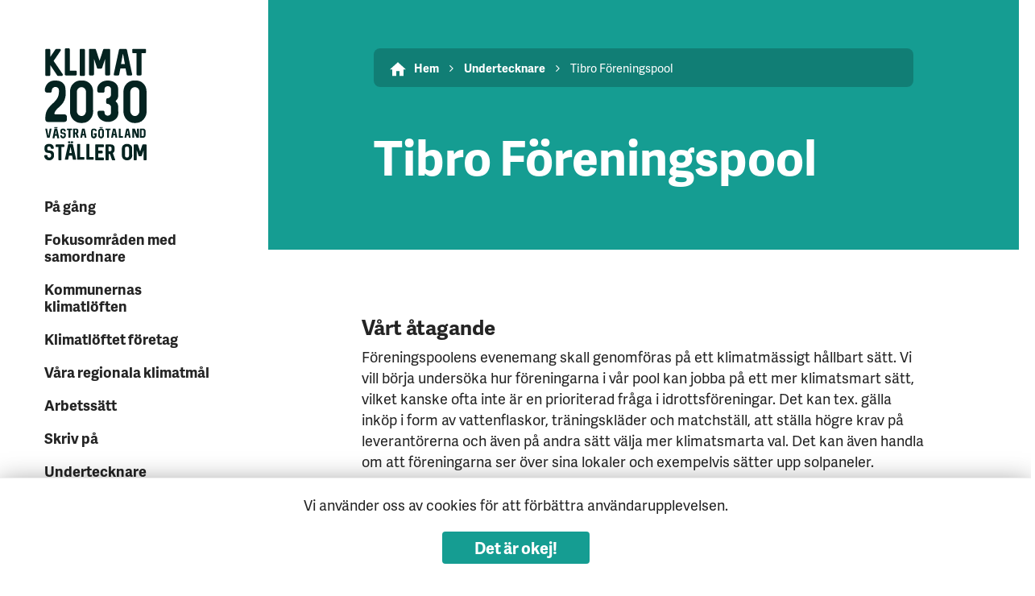

--- FILE ---
content_type: text/html; charset=UTF-8
request_url: https://klimat2030.se/undertecknare/tibro-foreningspool/
body_size: 5965
content:
<!doctype html>
<!--[if lt IE 7]>
<html class="no-js ie6 oldie" lang="en">    <![endif]-->
<!--[if IE 7]>
<html class="no-js ie7 oldie" lang="en">    <![endif]-->
<!--[if IE 8]>
<html class="no-js ie8 oldie" lang="en">    <![endif]-->
<!--[if gt IE 8]>	<!-->
<html class="no-js" lang="en">        <!--<![endif]-->
<head>
    <!-- Global site tag (gtag.js) - Google Analytics -->

    <script async src="https://www.googletagmanager.com/gtag/js?id=UA-114623160-1"></script>

    <script>

        window.dataLayer = window.dataLayer || [];

        function gtag(){dataLayer.push(arguments);}

        gtag('js', new Date());

        gtag('config', 'UA-114623160-1');

    </script>
	<meta charset="UTF-8">
	<title>Tibro Föreningspool - Klimat 2030</title>

	<meta name="viewport" content="width=device-width,initial-scale=1">
	<meta http-equiv="X-UA-Compatible" content="IE=edge">

	<!-- Favicon and Feed -->
	<link rel="shortcut icon" type="image/png" href="https://klimat2030.se/content/themes/stella/favicon.png">
    <link rel="apple-touch-icon" sizes="180x180" href="https://klimat2030.se/content/themes/stella/apple-touch-icon.png">
    <link rel="icon" type="image/png" sizes="32x32" href="https://klimat2030.se/content/themes/stella/favicon-32x32.png">
    <link rel="icon" type="image/png" sizes="16x16" href="https://klimat2030.se/content/themes/stella/favicon-16x16.png">
    <link rel="manifest" href="https://klimat2030.se/content/themes/stella/manifest.json">
    <link rel="mask-icon" href="https://klimat2030.se/content/themes/stella/safari-pinned-tab.svg" color="#5bbad5">
    <meta name="theme-color" content="#ffffff">

    <link rel="alternate" type="application/rss+xml" title="Klimat 2030 Feed"
		  href="https://klimat2030.se/feed/">
	
	<meta name='robots' content='index, follow, max-image-preview:large, max-snippet:-1, max-video-preview:-1' />
	<style>img:is([sizes="auto" i], [sizes^="auto," i]) { contain-intrinsic-size: 3000px 1500px }</style>
	
	<!-- This site is optimized with the Yoast SEO plugin v24.3 - https://yoast.com/wordpress/plugins/seo/ -->
	<link rel="canonical" href="https://klimat2030.se/undertecknare/tibro-foreningspool/" />
	<meta property="og:locale" content="sv_SE" />
	<meta property="og:type" content="article" />
	<meta property="og:title" content="Tibro Föreningspool - Klimat 2030" />
	<meta property="og:description" content="Vårt åtagande Föreningspoolens evenemang skall genomföras på ett klimatmässigt hållbart sätt. Vi vill börja undersöka hur föreningarna i vår pool kan jobba på ett mer klimatsmart sätt, vilket kanske ofta inte är en prioriterad fråga i idrottsföreningar. Det kan tex. gälla inköp i form av vattenflaskor, träningskläder och matchställ, att ställa högre krav på leverantörernaL&auml;s mer" />
	<meta property="og:url" content="https://klimat2030.se/undertecknare/tibro-foreningspool/" />
	<meta property="og:site_name" content="Klimat 2030" />
	<meta property="article:publisher" content="https://www.facebook.com/klimat2030/" />
	<meta property="og:image" content="https://klimat2030.se/content/uploads/2021/04/klimat2030bannerliggandevit.png" />
	<meta property="og:image:width" content="1001" />
	<meta property="og:image:height" content="423" />
	<meta property="og:image:type" content="image/png" />
	<meta name="twitter:card" content="summary_large_image" />
	<meta name="twitter:site" content="@Klimat2030" />
	<meta name="twitter:label1" content="Beräknad lästid" />
	<meta name="twitter:data1" content="1 minut" />
	<script type="application/ld+json" class="yoast-schema-graph">{"@context":"https://schema.org","@graph":[{"@type":"WebPage","@id":"https://klimat2030.se/undertecknare/tibro-foreningspool/","url":"https://klimat2030.se/undertecknare/tibro-foreningspool/","name":"Tibro Föreningspool - Klimat 2030","isPartOf":{"@id":"https://klimat2030.se/#website"},"datePublished":"2021-02-22T08:45:57+00:00","dateModified":"2021-02-22T08:45:57+00:00","breadcrumb":{"@id":"https://klimat2030.se/undertecknare/tibro-foreningspool/#breadcrumb"},"inLanguage":"sv-SE","potentialAction":[{"@type":"ReadAction","target":["https://klimat2030.se/undertecknare/tibro-foreningspool/"]}]},{"@type":"BreadcrumbList","@id":"https://klimat2030.se/undertecknare/tibro-foreningspool/#breadcrumb","itemListElement":[{"@type":"ListItem","position":1,"name":"Hem","item":"https://klimat2030.se/"},{"@type":"ListItem","position":2,"name":"Tibro Föreningspool"}]},{"@type":"WebSite","@id":"https://klimat2030.se/#website","url":"https://klimat2030.se/","name":"Klimat 2030","description":"Västra Götaland ställer om","publisher":{"@id":"https://klimat2030.se/#organization"},"potentialAction":[{"@type":"SearchAction","target":{"@type":"EntryPoint","urlTemplate":"https://klimat2030.se/?s={search_term_string}"},"query-input":{"@type":"PropertyValueSpecification","valueRequired":true,"valueName":"search_term_string"}}],"inLanguage":"sv-SE"},{"@type":"Organization","@id":"https://klimat2030.se/#organization","name":"Klimat 2030","alternateName":"Västra Götalandsregionen och Länsstyrelsen","url":"https://klimat2030.se/","logo":{"@type":"ImageObject","inLanguage":"sv-SE","@id":"https://klimat2030.se/#/schema/logo/image/","url":"https://klimat2030.se/content/uploads/2021/04/klimat2030logotypturkosbakgrund.jpg","contentUrl":"https://klimat2030.se/content/uploads/2021/04/klimat2030logotypturkosbakgrund.jpg","width":596,"height":677,"caption":"Klimat 2030"},"image":{"@id":"https://klimat2030.se/#/schema/logo/image/"},"sameAs":["https://www.facebook.com/klimat2030/","https://x.com/Klimat2030","https://www.linkedin.com/company/37219987/"]}]}</script>
	<!-- / Yoast SEO plugin. -->


<link rel='stylesheet' id='wp-block-library-css' href='https://klimat2030.se/wp/wp-includes/css/dist/block-library/style.min.css' type='text/css' media='all' />
<style id='classic-theme-styles-inline-css' type='text/css'>
/*! This file is auto-generated */
.wp-block-button__link{color:#fff;background-color:#32373c;border-radius:9999px;box-shadow:none;text-decoration:none;padding:calc(.667em + 2px) calc(1.333em + 2px);font-size:1.125em}.wp-block-file__button{background:#32373c;color:#fff;text-decoration:none}
</style>
<style id='global-styles-inline-css' type='text/css'>
:root{--wp--preset--aspect-ratio--square: 1;--wp--preset--aspect-ratio--4-3: 4/3;--wp--preset--aspect-ratio--3-4: 3/4;--wp--preset--aspect-ratio--3-2: 3/2;--wp--preset--aspect-ratio--2-3: 2/3;--wp--preset--aspect-ratio--16-9: 16/9;--wp--preset--aspect-ratio--9-16: 9/16;--wp--preset--color--black: #000000;--wp--preset--color--cyan-bluish-gray: #abb8c3;--wp--preset--color--white: #ffffff;--wp--preset--color--pale-pink: #f78da7;--wp--preset--color--vivid-red: #cf2e2e;--wp--preset--color--luminous-vivid-orange: #ff6900;--wp--preset--color--luminous-vivid-amber: #fcb900;--wp--preset--color--light-green-cyan: #7bdcb5;--wp--preset--color--vivid-green-cyan: #00d084;--wp--preset--color--pale-cyan-blue: #8ed1fc;--wp--preset--color--vivid-cyan-blue: #0693e3;--wp--preset--color--vivid-purple: #9b51e0;--wp--preset--gradient--vivid-cyan-blue-to-vivid-purple: linear-gradient(135deg,rgba(6,147,227,1) 0%,rgb(155,81,224) 100%);--wp--preset--gradient--light-green-cyan-to-vivid-green-cyan: linear-gradient(135deg,rgb(122,220,180) 0%,rgb(0,208,130) 100%);--wp--preset--gradient--luminous-vivid-amber-to-luminous-vivid-orange: linear-gradient(135deg,rgba(252,185,0,1) 0%,rgba(255,105,0,1) 100%);--wp--preset--gradient--luminous-vivid-orange-to-vivid-red: linear-gradient(135deg,rgba(255,105,0,1) 0%,rgb(207,46,46) 100%);--wp--preset--gradient--very-light-gray-to-cyan-bluish-gray: linear-gradient(135deg,rgb(238,238,238) 0%,rgb(169,184,195) 100%);--wp--preset--gradient--cool-to-warm-spectrum: linear-gradient(135deg,rgb(74,234,220) 0%,rgb(151,120,209) 20%,rgb(207,42,186) 40%,rgb(238,44,130) 60%,rgb(251,105,98) 80%,rgb(254,248,76) 100%);--wp--preset--gradient--blush-light-purple: linear-gradient(135deg,rgb(255,206,236) 0%,rgb(152,150,240) 100%);--wp--preset--gradient--blush-bordeaux: linear-gradient(135deg,rgb(254,205,165) 0%,rgb(254,45,45) 50%,rgb(107,0,62) 100%);--wp--preset--gradient--luminous-dusk: linear-gradient(135deg,rgb(255,203,112) 0%,rgb(199,81,192) 50%,rgb(65,88,208) 100%);--wp--preset--gradient--pale-ocean: linear-gradient(135deg,rgb(255,245,203) 0%,rgb(182,227,212) 50%,rgb(51,167,181) 100%);--wp--preset--gradient--electric-grass: linear-gradient(135deg,rgb(202,248,128) 0%,rgb(113,206,126) 100%);--wp--preset--gradient--midnight: linear-gradient(135deg,rgb(2,3,129) 0%,rgb(40,116,252) 100%);--wp--preset--font-size--small: 13px;--wp--preset--font-size--medium: 20px;--wp--preset--font-size--large: 36px;--wp--preset--font-size--x-large: 42px;--wp--preset--spacing--20: 0.44rem;--wp--preset--spacing--30: 0.67rem;--wp--preset--spacing--40: 1rem;--wp--preset--spacing--50: 1.5rem;--wp--preset--spacing--60: 2.25rem;--wp--preset--spacing--70: 3.38rem;--wp--preset--spacing--80: 5.06rem;--wp--preset--shadow--natural: 6px 6px 9px rgba(0, 0, 0, 0.2);--wp--preset--shadow--deep: 12px 12px 50px rgba(0, 0, 0, 0.4);--wp--preset--shadow--sharp: 6px 6px 0px rgba(0, 0, 0, 0.2);--wp--preset--shadow--outlined: 6px 6px 0px -3px rgba(255, 255, 255, 1), 6px 6px rgba(0, 0, 0, 1);--wp--preset--shadow--crisp: 6px 6px 0px rgba(0, 0, 0, 1);}:where(.is-layout-flex){gap: 0.5em;}:where(.is-layout-grid){gap: 0.5em;}body .is-layout-flex{display: flex;}.is-layout-flex{flex-wrap: wrap;align-items: center;}.is-layout-flex > :is(*, div){margin: 0;}body .is-layout-grid{display: grid;}.is-layout-grid > :is(*, div){margin: 0;}:where(.wp-block-columns.is-layout-flex){gap: 2em;}:where(.wp-block-columns.is-layout-grid){gap: 2em;}:where(.wp-block-post-template.is-layout-flex){gap: 1.25em;}:where(.wp-block-post-template.is-layout-grid){gap: 1.25em;}.has-black-color{color: var(--wp--preset--color--black) !important;}.has-cyan-bluish-gray-color{color: var(--wp--preset--color--cyan-bluish-gray) !important;}.has-white-color{color: var(--wp--preset--color--white) !important;}.has-pale-pink-color{color: var(--wp--preset--color--pale-pink) !important;}.has-vivid-red-color{color: var(--wp--preset--color--vivid-red) !important;}.has-luminous-vivid-orange-color{color: var(--wp--preset--color--luminous-vivid-orange) !important;}.has-luminous-vivid-amber-color{color: var(--wp--preset--color--luminous-vivid-amber) !important;}.has-light-green-cyan-color{color: var(--wp--preset--color--light-green-cyan) !important;}.has-vivid-green-cyan-color{color: var(--wp--preset--color--vivid-green-cyan) !important;}.has-pale-cyan-blue-color{color: var(--wp--preset--color--pale-cyan-blue) !important;}.has-vivid-cyan-blue-color{color: var(--wp--preset--color--vivid-cyan-blue) !important;}.has-vivid-purple-color{color: var(--wp--preset--color--vivid-purple) !important;}.has-black-background-color{background-color: var(--wp--preset--color--black) !important;}.has-cyan-bluish-gray-background-color{background-color: var(--wp--preset--color--cyan-bluish-gray) !important;}.has-white-background-color{background-color: var(--wp--preset--color--white) !important;}.has-pale-pink-background-color{background-color: var(--wp--preset--color--pale-pink) !important;}.has-vivid-red-background-color{background-color: var(--wp--preset--color--vivid-red) !important;}.has-luminous-vivid-orange-background-color{background-color: var(--wp--preset--color--luminous-vivid-orange) !important;}.has-luminous-vivid-amber-background-color{background-color: var(--wp--preset--color--luminous-vivid-amber) !important;}.has-light-green-cyan-background-color{background-color: var(--wp--preset--color--light-green-cyan) !important;}.has-vivid-green-cyan-background-color{background-color: var(--wp--preset--color--vivid-green-cyan) !important;}.has-pale-cyan-blue-background-color{background-color: var(--wp--preset--color--pale-cyan-blue) !important;}.has-vivid-cyan-blue-background-color{background-color: var(--wp--preset--color--vivid-cyan-blue) !important;}.has-vivid-purple-background-color{background-color: var(--wp--preset--color--vivid-purple) !important;}.has-black-border-color{border-color: var(--wp--preset--color--black) !important;}.has-cyan-bluish-gray-border-color{border-color: var(--wp--preset--color--cyan-bluish-gray) !important;}.has-white-border-color{border-color: var(--wp--preset--color--white) !important;}.has-pale-pink-border-color{border-color: var(--wp--preset--color--pale-pink) !important;}.has-vivid-red-border-color{border-color: var(--wp--preset--color--vivid-red) !important;}.has-luminous-vivid-orange-border-color{border-color: var(--wp--preset--color--luminous-vivid-orange) !important;}.has-luminous-vivid-amber-border-color{border-color: var(--wp--preset--color--luminous-vivid-amber) !important;}.has-light-green-cyan-border-color{border-color: var(--wp--preset--color--light-green-cyan) !important;}.has-vivid-green-cyan-border-color{border-color: var(--wp--preset--color--vivid-green-cyan) !important;}.has-pale-cyan-blue-border-color{border-color: var(--wp--preset--color--pale-cyan-blue) !important;}.has-vivid-cyan-blue-border-color{border-color: var(--wp--preset--color--vivid-cyan-blue) !important;}.has-vivid-purple-border-color{border-color: var(--wp--preset--color--vivid-purple) !important;}.has-vivid-cyan-blue-to-vivid-purple-gradient-background{background: var(--wp--preset--gradient--vivid-cyan-blue-to-vivid-purple) !important;}.has-light-green-cyan-to-vivid-green-cyan-gradient-background{background: var(--wp--preset--gradient--light-green-cyan-to-vivid-green-cyan) !important;}.has-luminous-vivid-amber-to-luminous-vivid-orange-gradient-background{background: var(--wp--preset--gradient--luminous-vivid-amber-to-luminous-vivid-orange) !important;}.has-luminous-vivid-orange-to-vivid-red-gradient-background{background: var(--wp--preset--gradient--luminous-vivid-orange-to-vivid-red) !important;}.has-very-light-gray-to-cyan-bluish-gray-gradient-background{background: var(--wp--preset--gradient--very-light-gray-to-cyan-bluish-gray) !important;}.has-cool-to-warm-spectrum-gradient-background{background: var(--wp--preset--gradient--cool-to-warm-spectrum) !important;}.has-blush-light-purple-gradient-background{background: var(--wp--preset--gradient--blush-light-purple) !important;}.has-blush-bordeaux-gradient-background{background: var(--wp--preset--gradient--blush-bordeaux) !important;}.has-luminous-dusk-gradient-background{background: var(--wp--preset--gradient--luminous-dusk) !important;}.has-pale-ocean-gradient-background{background: var(--wp--preset--gradient--pale-ocean) !important;}.has-electric-grass-gradient-background{background: var(--wp--preset--gradient--electric-grass) !important;}.has-midnight-gradient-background{background: var(--wp--preset--gradient--midnight) !important;}.has-small-font-size{font-size: var(--wp--preset--font-size--small) !important;}.has-medium-font-size{font-size: var(--wp--preset--font-size--medium) !important;}.has-large-font-size{font-size: var(--wp--preset--font-size--large) !important;}.has-x-large-font-size{font-size: var(--wp--preset--font-size--x-large) !important;}
:where(.wp-block-post-template.is-layout-flex){gap: 1.25em;}:where(.wp-block-post-template.is-layout-grid){gap: 1.25em;}
:where(.wp-block-columns.is-layout-flex){gap: 2em;}:where(.wp-block-columns.is-layout-grid){gap: 2em;}
:root :where(.wp-block-pullquote){font-size: 1.5em;line-height: 1.6;}
</style>
<link rel='stylesheet' id='app-css' href='https://klimat2030.se/content/themes/stella/assets/dist/css/app.css' type='text/css' media='all' />
<link rel='stylesheet' id='fw-ext-breadcrumbs-add-css-css' href='https://klimat2030.se/content/plugins/unyson/framework/extensions/breadcrumbs/static/css/style.css' type='text/css' media='all' />
<link rel='stylesheet' id='fw-ext-builder-frontend-grid-css' href='https://klimat2030.se/content/plugins/unyson/framework/extensions/builder/static/css/frontend-grid.css' type='text/css' media='all' />
<link rel='stylesheet' id='fw-ext-forms-default-styles-css' href='https://klimat2030.se/content/plugins/unyson/framework/extensions/forms/static/css/frontend.css' type='text/css' media='all' />
<script type="text/javascript" src="https://klimat2030.se/wp/wp-includes/js/jquery/jquery.min.js" id="jquery-core-js"></script>
<link rel="https://api.w.org/" href="https://klimat2030.se/wp-json/" /><link rel="alternate" title="oEmbed (JSON)" type="application/json+oembed" href="https://klimat2030.se/wp-json/oembed/1.0/embed?url=https%3A%2F%2Fklimat2030.se%2Fundertecknare%2Ftibro-foreningspool%2F" />
<link rel="alternate" title="oEmbed (XML)" type="text/xml+oembed" href="https://klimat2030.se/wp-json/oembed/1.0/embed?url=https%3A%2F%2Fklimat2030.se%2Fundertecknare%2Ftibro-foreningspool%2F&#038;format=xml" />

    <script src="https://use.typekit.net/hhj3grj.js"></script>
    <script>try{Typekit.load({ async: false });}catch(e){}</script>
    <script type="text/javascript">
        var ajaxurl = "https://klimat2030.se/wp/wp-admin/admin-ajax.php";
    </script>

</head>
<body class="change_makers-template-default single single-change_makers postid-3918 tibro-foreningspool">

<header class="site-header site-header--mobile">
	<div class="site-header__container">

		<a id="logo-mobile" class="site-header__logo" href="https://klimat2030.se"
		   title="Västra Götaland ställer om">
			<img src="https://klimat2030.se/content/themes/stella/assets/dist/img/logo.svg" alt="Tibro Föreningspool">
		</a>

<!--		<div class="site-header__menu">-->
<!--            <div class="site-header__menu-close" data-toggle-menu="true">-->
<!--                St&auml;ng-->
<!--                <i class="fa fa-times close"></i>-->
<!--            </div>-->
<!--			--><!--		</div>-->



		<div class="mobile-menu__container">
			<header class="mobile-menu__container__header">
				<div class="hamburger" data-toggle-menu="true">
					<span>Stäng</span>
					<i class="fa fa-times" aria-hidden="true"></i>
				</div>
			</header>
			<div class="mobile-menu__container__menu">
				<ul id="menu-huvudmeny" class="mobile-menu"><li id="nav-pgng" class="current_page_parent"><a href="https://klimat2030.se/pa-gang/">På gång</a></li>
<li id="nav-fokusomrdenmedsamordnare"><a href="https://klimat2030.se/fokusomraden/">Fokusområden med samordnare</a></li>
<li id="nav-kommunernasklimatlften"><a href="https://klimat2030.se/klimatloften/">Kommunernas klimatlöften</a></li>
<li id="nav-klimatlftetfretag"><a href="https://klimat2030.se/klimatloftet-foretag/">Klimatlöftet företag</a></li>
<li id="nav-vraregionalaklimatml"><a href="https://klimat2030.se/regionala-klimatmal/">Våra regionala klimatmål</a></li>
<li id="nav-arbetsstt"><a href="https://klimat2030.se/arbetssatt/">Arbetssätt</a></li>
<li id="nav-skrivp"><a href="https://klimat2030.se/skriv-pa/">Skriv på</a></li>
<li id="nav-undertecknare"><a href="https://klimat2030.se/undertecknare/">Undertecknare</a></li>
<li id="nav-omklimat2030"><a href="https://klimat2030.se/om-klimat-2030/">Om Klimat 2030</a></li>
<li id="nav-kontakt"><a href="https://klimat2030.se/kontakt/">Kontakt</a></li>
</ul>			</div>
		</div>

		<div class="site-header__menu-toggle" data-toggle-menu="true">
			Meny
            <i class="fa fa-bars open"></i>
		</div>
	</div>
</header>
<section id="main" role="main">
    <div class="container">
        <div class="row content-row">
            <div class="col-3">
				<aside class="page-content__side sticky">
    <header class="page-content__side__inner">
        <div class="page-content__side__site-identity">
            <a id="logo" class="brand" href="https://klimat2030.se"
   title="Västra Götaland ställer om">
	<img src="https://klimat2030.se/content/themes/stella/assets/dist/img/logo.svg" alt="Tibro Föreningspool">
</a>        </div>
        <nav class="page-content__side__nav">
            <div id="main-menu__nav">
    <div class="menu-huvudmeny-container"><ul id="menu-huvudmeny-1" class="menu"><li id="nav-pgng" class="current_page_parent"><a href="https://klimat2030.se/pa-gang/">På gång</a></li>
<li id="nav-fokusomrdenmedsamordnare"><a href="https://klimat2030.se/fokusomraden/">Fokusområden med samordnare</a></li>
<li id="nav-kommunernasklimatlften"><a href="https://klimat2030.se/klimatloften/">Kommunernas klimatlöften</a></li>
<li id="nav-klimatlftetfretag"><a href="https://klimat2030.se/klimatloftet-foretag/">Klimatlöftet företag</a></li>
<li id="nav-vraregionalaklimatml"><a href="https://klimat2030.se/regionala-klimatmal/">Våra regionala klimatmål</a></li>
<li id="nav-arbetsstt"><a href="https://klimat2030.se/arbetssatt/">Arbetssätt</a></li>
<li id="nav-skrivp"><a href="https://klimat2030.se/skriv-pa/">Skriv på</a></li>
<li id="nav-undertecknare"><a href="https://klimat2030.se/undertecknare/">Undertecknare</a></li>
<li id="nav-omklimat2030"><a href="https://klimat2030.se/om-klimat-2030/">Om Klimat 2030</a></li>
<li id="nav-kontakt"><a href="https://klimat2030.se/kontakt/">Kontakt</a></li>
</ul></div></div>
        </nav>
    </header>
</aside>            </div>
            <div class="col-9">
                <div id="content" class="page-content">
					                        <article class="post-3918 change_makers type-change_makers status-publish hentry sectors-organisationer-och-foreningar" id="post-3918">
                            <header class="page-content__header">
								
<div class="top-section">
	<div class="top-section__container top-section--green top-section--light ">
		
	<div class="breadcrumbs">
									<span class="first-item">
									<a href="https://klimat2030.se/">Hem</a></span>
								<span class="separator"><i class="fa fa-angle-right" aria-hidden="true"></i></span>
												<span class="0-item">
											<a href="https://klimat2030.se/undertecknare/">Undertecknare</a></span>
									<span class="separator"><i class="fa fa-angle-right" aria-hidden="true"></i></span>
												<span class="last-item">Tibro Föreningspool</span>
						</div>
		<h1 class="page-title top-section__title top-section__title--islight">
			Tibro Föreningspool		</h1>
					</div>
</div>                            </header>
                            <div class="page-content__main">
																<h3>Vårt åtagande</h3>
<p>Föreningspoolens evenemang skall genomföras på ett klimatmässigt hållbart sätt. Vi vill börja undersöka hur föreningarna i vår pool kan jobba på ett mer klimatsmart sätt, vilket kanske ofta inte är en prioriterad fråga i idrottsföreningar. Det kan tex. gälla inköp i form av vattenflaskor, träningskläder och matchställ, att ställa högre krav på leverantörerna och även på andra sätt välja mer klimatsmarta val. Det kan även handla om att föreningarna ser över sina lokaler och exempelvis sätter upp solpaneler.</p>
<p>Vi samverkar med Tibro kommun som också har undertecknat Klimat 2030. De köper tjänster av oss i form av projektledning av vissa evenemang i Tibro, och vi vill tydligare lyfta klimatfrågan i dessa samarbeten. Vi samarbetar även med våra grannkommuner, Hjo och Karlsborg, och där har vi Klimat 2030 som gemensam nämnare och hoppas kunna skapa ännu fler klimatsmarta synergier i våra kommuner framöver.</p>
                            </div>
                        </article>
					                </div>
            </div>
        </div>
    </div>
</section>

<footer id="footer" class="site-footer">
	<div class="container">
        <div class="row site-footer__row">
            <div class="col-9 site-footer__col site-footer__menu">

                <div class="site-footer__col__inner">
                    <div class="row">
                        <div class="col-6 site-footer__content">
                            <div class="">
	                                                                <h3 class="site-footer__title section-heading__title section-heading__title--green">MER OM KLIMAT 2030</h3>
	                            
	                                                                <ul class="site-footer__links">
			                                                                        <li><a href="/ladda-ner">Ladda ner</a></li>
			                                                                        <li><a href="/in-english">In English</a></li>
			                                                                        <li><a href="/nyhetsbrev">Nyhetsbrev</a></li>
			                                                                        <li><a href="/tillganglighetsredogorelse">Tillgänglighetsredogörelse</a></li>
			                                                                        <li><a href=""></a></li>
			                                                                </ul>
	                                                        </div>

                        </div>
                        <div class="col-6 site-footer__content last">
                            <div class="">
	                                                                <h3 class="site-footer__title section-heading__title section-heading__title--green">Följ oss</h3>
	                            
	                            
	                            
	                                                                <p class="site-footer__social">
                                        <i class="fa fa-facebook" aria-hidden="true"></i> Facebook
                                        <a href="https://www.facebook.com/klimat2030/" title="Twitter" target="_blank">Klimat 2030</a>
                                    </p>
	                            
	                                                                <p class="site-footer__social">
                                        <i class="fa fa-linkedin" aria-hidden="true"></i> LinkedIn
                                        <a href="https://www.linkedin.com/company/37219987/" title="Twitter" target="_blank">Klimat 2030</a>
                                    </p>
	                                                        </div>
                        </div>
                    </div>

                </div>



            </div>
        </div>
        <div class="row site-footer__row">
            <div class="col-12 site-footer__owners">
                <img class="site-footer__owners--vg" src="https://klimat2030.se/content/themes/stella/assets/dist/img/vgregionen.svg" alt="Logotyp Västra Götalandsregionen"/>
                <img class="site-footer__owners--ls" src="https://klimat2030.se/content/themes/stella/assets/dist/img/lansstyrelsen_vg.png" alt="Logotyp Länsstyrelsen">
            </div>
        </div>
    </div>

</footer>

<!-- Producerad av <a href="https://www.raketwebbyra.se" title="Raket Webbyrå">Raket Webbyrå</a> -->
<div class="cookie-bar">
	<div class="cookie-bar__text">
		Vi använder oss av cookies för att förbättra användarupplevelsen. 	</div>
	<div class="cookie-bar__actions">
		<a href="" class="button" data-accept-cookies="true"> Det är okej! </a>
			</div>
</div>
<script type="text/javascript" src="https://klimat2030.se/content/themes/stella/assets/dist/js/vendor.js" id="vendor-js"></script>
<script type="text/javascript" src="https://klimat2030.se/content/themes/stella/assets/dist/js/app.js" id="app-js"></script>
</body>
</html>


--- FILE ---
content_type: text/css; charset=utf-8
request_url: https://klimat2030.se/content/themes/stella/assets/dist/css/app.css
body_size: 13572
content:
@charset "UTF-8";a,abbr,acronym,address,applet,article,aside,audio,b,big,blockquote,body,canvas,caption,center,cite,code,dd,del,details,dfn,div,dl,dt,em,fieldset,figcaption,figure,footer,form,h1,h2,h3,h4,h5,h6,header,hgroup,html,i,iframe,img,ins,kbd,label,legend,li,mark,menu,nav,object,ol,p,pre,q,s,samp,section,small,span,strike,strong,sub,summary,sup,table,tbody,td,tfoot,th,thead,time,tr,tt,u,ul,var,video{margin:0;padding:0;border:0;outline:0;font-size:100%;font:inherit;-webkit-font-smoothing:antialiased;font-smoothing:antialiased;font-feature-settings:"kern","liga","pnum","ss01";vertical-align:baseline}article,aside,details,figcaption,figure,footer,header,hgroup,menu,nav,section{display:block}html{font-size:62.5%}body{line-height:1;font-size:1.6rem}blockquote,q{quotes:none}blockquote:after,blockquote:before,q:after,q:before{content:"";content:none}ins{text-decoration:none}del{text-decoration:line-through}table{border-collapse:collapse;border-spacing:0}html{font-family:sans-serif;-ms-text-size-adjust:100%;-webkit-text-size-adjust:100%}audio,canvas,progress,video{display:inline-block;vertical-align:baseline}audio:not([controls]){display:none;height:0}[hidden],template{display:none}a{background:transparent}a:active,a:hover{outline:0}abbr[title]{border-bottom:1px dotted}b,strong{font-weight:700}dfn{font-style:italic}small{font-size:80%}sub,sup{font-size:75%;line-height:0;position:relative;vertical-align:baseline}sup{top:-.5em}sub{bottom:-.25em}img{border:0;max-width:100%}svg:not(:root){overflow:hidden}hr{box-sizing:content-box;height:0}pre{overflow:auto}code,kbd,pre,samp{font-family:monospace,monospace}button,input,optgroup,select,textarea{color:inherit;font:inherit}button{overflow:visible}button,select{text-transform:none}button,html input[type=button],input[type=reset],input[type=submit]{cursor:pointer}button[disabled],html input[disabled]{cursor:default}button::-moz-focus-inner,input::-moz-focus-inner{border:0;padding:0}input{line-height:normal}input[type=checkbox],input[type=radio]{box-sizing:border-box;padding:0}input[type=number]::-webkit-inner-spin-button,input[type=number]::-webkit-outer-spin-button{display:none}input[type=search]{-webkit-appearance:textfield;box-sizing:border-box}input[type=search]::-webkit-search-cancel-button,input[type=search]::-webkit-search-decoration{-webkit-appearance:none}textarea{overflow:auto}optgroup{font-weight:700}
/*!
 *  Font Awesome 4.7.0 by @davegandy - http://fontawesome.io - @fontawesome
 *  License - http://fontawesome.io/license (Font: SIL OFL 1.1, CSS: MIT License)
 */@font-face{font-family:FontAwesome;src:url(../../../../../../node_modules/font-awesome/fonts/fontawesome-webfont.eot?v=4.7.0);src:url(../../../../../../node_modules/font-awesome/fonts/fontawesome-webfont.eot?#iefix&v=4.7.0) format("embedded-opentype"),url(../../../../../../node_modules/font-awesome/fonts/fontawesome-webfont.woff2?v=4.7.0) format("woff2"),url(../../../../../../node_modules/font-awesome/fonts/fontawesome-webfont.woff?v=4.7.0) format("woff"),url(../../../../../../node_modules/font-awesome/fonts/fontawesome-webfont.ttf?v=4.7.0) format("truetype"),url(../../../../../../node_modules/font-awesome/fonts/fontawesome-webfont.svg?v=4.7.0#fontawesomeregular) format("svg");font-weight:400;font-style:normal}.fa{display:inline-block;font:normal normal normal 14px/1 FontAwesome;font-size:inherit;text-rendering:auto;-webkit-font-smoothing:antialiased;-moz-osx-font-smoothing:grayscale}.fa-lg{font-size:1.33333em;line-height:.75em;vertical-align:-15%}.fa-2x{font-size:2em}.fa-3x{font-size:3em}.fa-4x{font-size:4em}.fa-5x{font-size:5em}.fa-fw{width:1.28571em;text-align:center}.fa-ul{padding-left:0;margin-left:2.14286em;list-style-type:none}.fa-ul>li{position:relative}.fa-li{position:absolute;left:-2.14286em;width:2.14286em;top:.14286em;text-align:center}.fa-li.fa-lg{left:-1.85714em}.fa-border{padding:.2em .25em .15em;border:.08em solid #eee;border-radius:.1em}.fa-pull-left{float:left}.fa-pull-right{float:right}.fa.fa-pull-left{margin-right:.3em}.fa.fa-pull-right{margin-left:.3em}.pull-right{float:right}.pull-left{float:left}.fa.pull-left{margin-right:.3em}.fa.pull-right{margin-left:.3em}.fa-spin{-webkit-animation:a 2s infinite linear;animation:a 2s infinite linear}.fa-pulse{-webkit-animation:a 1s infinite steps(8);animation:a 1s infinite steps(8)}@-webkit-keyframes a{0%{-webkit-transform:rotate(0deg);transform:rotate(0deg)}to{-webkit-transform:rotate(359deg);transform:rotate(359deg)}}@keyframes a{0%{-webkit-transform:rotate(0deg);transform:rotate(0deg)}to{-webkit-transform:rotate(359deg);transform:rotate(359deg)}}.fa-rotate-90{-ms-filter:"progid:DXImageTransform.Microsoft.BasicImage(rotation=1)";-webkit-transform:rotate(90deg);-ms-transform:rotate(90deg);transform:rotate(90deg)}.fa-rotate-180{-ms-filter:"progid:DXImageTransform.Microsoft.BasicImage(rotation=2)";-webkit-transform:rotate(180deg);-ms-transform:rotate(180deg);transform:rotate(180deg)}.fa-rotate-270{-ms-filter:"progid:DXImageTransform.Microsoft.BasicImage(rotation=3)";-webkit-transform:rotate(270deg);-ms-transform:rotate(270deg);transform:rotate(270deg)}.fa-flip-horizontal{-ms-filter:"progid:DXImageTransform.Microsoft.BasicImage(rotation=0, mirror=1)";-webkit-transform:scaleX(-1);-ms-transform:scaleX(-1);transform:scaleX(-1)}.fa-flip-vertical{-ms-filter:"progid:DXImageTransform.Microsoft.BasicImage(rotation=2, mirror=1)";-webkit-transform:scaleY(-1);-ms-transform:scaleY(-1);transform:scaleY(-1)}:root .fa-flip-horizontal,:root .fa-flip-vertical,:root .fa-rotate-90,:root .fa-rotate-180,:root .fa-rotate-270{-webkit-filter:none;filter:none}.fa-stack{position:relative;display:inline-block;width:2em;height:2em;line-height:2em;vertical-align:middle}.fa-stack-1x,.fa-stack-2x{position:absolute;left:0;width:100%;text-align:center}.fa-stack-1x{line-height:inherit}.fa-stack-2x{font-size:2em}.fa-inverse{color:#fff}.fa-glass:before{content:""}.fa-music:before{content:""}.fa-search:before{content:""}.fa-envelope-o:before{content:""}.fa-heart:before{content:""}.fa-star:before{content:""}.fa-star-o:before{content:""}.fa-user:before{content:""}.fa-film:before{content:""}.fa-th-large:before{content:""}.fa-th:before{content:""}.fa-th-list:before{content:""}.fa-check:before{content:""}.fa-close:before,.fa-remove:before,.fa-times:before{content:""}.fa-search-plus:before{content:""}.fa-search-minus:before{content:""}.fa-power-off:before{content:""}.fa-signal:before{content:""}.fa-cog:before,.fa-gear:before{content:""}.fa-trash-o:before{content:""}.fa-home:before{content:""}.fa-file-o:before{content:""}.fa-clock-o:before{content:""}.fa-road:before{content:""}.fa-download:before{content:""}.fa-arrow-circle-o-down:before{content:""}.fa-arrow-circle-o-up:before{content:""}.fa-inbox:before{content:""}.fa-play-circle-o:before{content:""}.fa-repeat:before,.fa-rotate-right:before{content:""}.fa-refresh:before{content:""}.fa-list-alt:before{content:""}.fa-lock:before{content:""}.fa-flag:before{content:""}.fa-headphones:before{content:""}.fa-volume-off:before{content:""}.fa-volume-down:before{content:""}.fa-volume-up:before{content:""}.fa-qrcode:before{content:""}.fa-barcode:before{content:""}.fa-tag:before{content:""}.fa-tags:before{content:""}.fa-book:before{content:""}.fa-bookmark:before{content:""}.fa-print:before{content:""}.fa-camera:before{content:""}.fa-font:before{content:""}.fa-bold:before{content:""}.fa-italic:before{content:""}.fa-text-height:before{content:""}.fa-text-width:before{content:""}.fa-align-left:before{content:""}.fa-align-center:before{content:""}.fa-align-right:before{content:""}.fa-align-justify:before{content:""}.fa-list:before{content:""}.fa-dedent:before,.fa-outdent:before{content:""}.fa-indent:before{content:""}.fa-video-camera:before{content:""}.fa-image:before,.fa-photo:before,.fa-picture-o:before{content:""}.fa-pencil:before{content:""}.fa-map-marker:before{content:""}.fa-adjust:before{content:""}.fa-tint:before{content:""}.fa-edit:before,.fa-pencil-square-o:before{content:""}.fa-share-square-o:before{content:""}.fa-check-square-o:before{content:""}.fa-arrows:before{content:""}.fa-step-backward:before{content:""}.fa-fast-backward:before{content:""}.fa-backward:before{content:""}.fa-play:before{content:""}.fa-pause:before{content:""}.fa-stop:before{content:""}.fa-forward:before{content:""}.fa-fast-forward:before{content:""}.fa-step-forward:before{content:""}.fa-eject:before{content:""}.fa-chevron-left:before{content:""}.fa-chevron-right:before{content:""}.fa-plus-circle:before{content:""}.fa-minus-circle:before{content:""}.fa-times-circle:before{content:""}.fa-check-circle:before{content:""}.fa-question-circle:before{content:""}.fa-info-circle:before{content:""}.fa-crosshairs:before{content:""}.fa-times-circle-o:before{content:""}.fa-check-circle-o:before{content:""}.fa-ban:before{content:""}.fa-arrow-left:before{content:""}.fa-arrow-right:before{content:""}.fa-arrow-up:before{content:""}.fa-arrow-down:before{content:""}.fa-mail-forward:before,.fa-share:before{content:""}.fa-expand:before{content:""}.fa-compress:before{content:""}.fa-plus:before{content:""}.fa-minus:before{content:""}.fa-asterisk:before{content:""}.fa-exclamation-circle:before{content:""}.fa-gift:before{content:""}.fa-leaf:before{content:""}.fa-fire:before{content:""}.fa-eye:before{content:""}.fa-eye-slash:before{content:""}.fa-exclamation-triangle:before,.fa-warning:before{content:""}.fa-plane:before{content:""}.fa-calendar:before{content:""}.fa-random:before{content:""}.fa-comment:before{content:""}.fa-magnet:before{content:""}.fa-chevron-up:before{content:""}.fa-chevron-down:before{content:""}.fa-retweet:before{content:""}.fa-shopping-cart:before{content:""}.fa-folder:before{content:""}.fa-folder-open:before{content:""}.fa-arrows-v:before{content:""}.fa-arrows-h:before{content:""}.fa-bar-chart-o:before,.fa-bar-chart:before{content:""}.fa-twitter-square:before{content:""}.fa-facebook-square:before{content:""}.fa-camera-retro:before{content:""}.fa-key:before{content:""}.fa-cogs:before,.fa-gears:before{content:""}.fa-comments:before{content:""}.fa-thumbs-o-up:before{content:""}.fa-thumbs-o-down:before{content:""}.fa-star-half:before{content:""}.fa-heart-o:before{content:""}.fa-sign-out:before{content:""}.fa-linkedin-square:before{content:""}.fa-thumb-tack:before{content:""}.fa-external-link:before{content:""}.fa-sign-in:before{content:""}.fa-trophy:before{content:""}.fa-github-square:before{content:""}.fa-upload:before{content:""}.fa-lemon-o:before{content:""}.fa-phone:before{content:""}.fa-square-o:before{content:""}.fa-bookmark-o:before{content:""}.fa-phone-square:before{content:""}.fa-twitter:before{content:""}.fa-facebook-f:before,.fa-facebook:before{content:""}.fa-github:before{content:""}.fa-unlock:before{content:""}.fa-credit-card:before{content:""}.fa-feed:before,.fa-rss:before{content:""}.fa-hdd-o:before{content:""}.fa-bullhorn:before{content:""}.fa-bell:before{content:""}.fa-certificate:before{content:""}.fa-hand-o-right:before{content:""}.fa-hand-o-left:before{content:""}.fa-hand-o-up:before{content:""}.fa-hand-o-down:before{content:""}.fa-arrow-circle-left:before{content:""}.fa-arrow-circle-right:before{content:""}.fa-arrow-circle-up:before{content:""}.fa-arrow-circle-down:before{content:""}.fa-globe:before{content:""}.fa-wrench:before{content:""}.fa-tasks:before{content:""}.fa-filter:before{content:""}.fa-briefcase:before{content:""}.fa-arrows-alt:before{content:""}.fa-group:before,.fa-users:before{content:""}.fa-chain:before,.fa-link:before{content:""}.fa-cloud:before{content:""}.fa-flask:before{content:""}.fa-cut:before,.fa-scissors:before{content:""}.fa-copy:before,.fa-files-o:before{content:""}.fa-paperclip:before{content:""}.fa-floppy-o:before,.fa-save:before{content:""}.fa-square:before{content:""}.fa-bars:before,.fa-navicon:before,.fa-reorder:before{content:""}.fa-list-ul:before{content:""}.fa-list-ol:before{content:""}.fa-strikethrough:before{content:""}.fa-underline:before{content:""}.fa-table:before{content:""}.fa-magic:before{content:""}.fa-truck:before{content:""}.fa-pinterest:before{content:""}.fa-pinterest-square:before{content:""}.fa-google-plus-square:before{content:""}.fa-google-plus:before{content:""}.fa-money:before{content:""}.fa-caret-down:before{content:""}.fa-caret-up:before{content:""}.fa-caret-left:before{content:""}.fa-caret-right:before{content:""}.fa-columns:before{content:""}.fa-sort:before,.fa-unsorted:before{content:""}.fa-sort-desc:before,.fa-sort-down:before{content:""}.fa-sort-asc:before,.fa-sort-up:before{content:""}.fa-envelope:before{content:""}.fa-linkedin:before{content:""}.fa-rotate-left:before,.fa-undo:before{content:""}.fa-gavel:before,.fa-legal:before{content:""}.fa-dashboard:before,.fa-tachometer:before{content:""}.fa-comment-o:before{content:""}.fa-comments-o:before{content:""}.fa-bolt:before,.fa-flash:before{content:""}.fa-sitemap:before{content:""}.fa-umbrella:before{content:""}.fa-clipboard:before,.fa-paste:before{content:""}.fa-lightbulb-o:before{content:""}.fa-exchange:before{content:""}.fa-cloud-download:before{content:""}.fa-cloud-upload:before{content:""}.fa-user-md:before{content:""}.fa-stethoscope:before{content:""}.fa-suitcase:before{content:""}.fa-bell-o:before{content:""}.fa-coffee:before{content:""}.fa-cutlery:before{content:""}.fa-file-text-o:before{content:""}.fa-building-o:before{content:""}.fa-hospital-o:before{content:""}.fa-ambulance:before{content:""}.fa-medkit:before{content:""}.fa-fighter-jet:before{content:""}.fa-beer:before{content:""}.fa-h-square:before{content:""}.fa-plus-square:before{content:""}.fa-angle-double-left:before{content:""}.fa-angle-double-right:before{content:""}.fa-angle-double-up:before{content:""}.fa-angle-double-down:before{content:""}.fa-angle-left:before{content:""}.fa-angle-right:before{content:""}.fa-angle-up:before{content:""}.fa-angle-down:before{content:""}.fa-desktop:before{content:""}.fa-laptop:before{content:""}.fa-tablet:before{content:""}.fa-mobile-phone:before,.fa-mobile:before{content:""}.fa-circle-o:before{content:""}.fa-quote-left:before{content:""}.fa-quote-right:before{content:""}.fa-spinner:before{content:""}.fa-circle:before{content:""}.fa-mail-reply:before,.fa-reply:before{content:""}.fa-github-alt:before{content:""}.fa-folder-o:before{content:""}.fa-folder-open-o:before{content:""}.fa-smile-o:before{content:""}.fa-frown-o:before{content:""}.fa-meh-o:before{content:""}.fa-gamepad:before{content:""}.fa-keyboard-o:before{content:""}.fa-flag-o:before{content:""}.fa-flag-checkered:before{content:""}.fa-terminal:before{content:""}.fa-code:before{content:""}.fa-mail-reply-all:before,.fa-reply-all:before{content:""}.fa-star-half-empty:before,.fa-star-half-full:before,.fa-star-half-o:before{content:""}.fa-location-arrow:before{content:""}.fa-crop:before{content:""}.fa-code-fork:before{content:""}.fa-chain-broken:before,.fa-unlink:before{content:""}.fa-question:before{content:""}.fa-info:before{content:""}.fa-exclamation:before{content:""}.fa-superscript:before{content:""}.fa-subscript:before{content:""}.fa-eraser:before{content:""}.fa-puzzle-piece:before{content:""}.fa-microphone:before{content:""}.fa-microphone-slash:before{content:""}.fa-shield:before{content:""}.fa-calendar-o:before{content:""}.fa-fire-extinguisher:before{content:""}.fa-rocket:before{content:""}.fa-maxcdn:before{content:""}.fa-chevron-circle-left:before{content:""}.fa-chevron-circle-right:before{content:""}.fa-chevron-circle-up:before{content:""}.fa-chevron-circle-down:before{content:""}.fa-html5:before{content:""}.fa-css3:before{content:""}.fa-anchor:before{content:""}.fa-unlock-alt:before{content:""}.fa-bullseye:before{content:""}.fa-ellipsis-h:before{content:""}.fa-ellipsis-v:before{content:""}.fa-rss-square:before{content:""}.fa-play-circle:before{content:""}.fa-ticket:before{content:""}.fa-minus-square:before{content:""}.fa-minus-square-o:before{content:""}.fa-level-up:before{content:""}.fa-level-down:before{content:""}.fa-check-square:before{content:""}.fa-pencil-square:before{content:""}.fa-external-link-square:before{content:""}.fa-share-square:before{content:""}.fa-compass:before{content:""}.fa-caret-square-o-down:before,.fa-toggle-down:before{content:""}.fa-caret-square-o-up:before,.fa-toggle-up:before{content:""}.fa-caret-square-o-right:before,.fa-toggle-right:before{content:""}.fa-eur:before,.fa-euro:before{content:""}.fa-gbp:before{content:""}.fa-dollar:before,.fa-usd:before{content:""}.fa-inr:before,.fa-rupee:before{content:""}.fa-cny:before,.fa-jpy:before,.fa-rmb:before,.fa-yen:before{content:""}.fa-rouble:before,.fa-rub:before,.fa-ruble:before{content:""}.fa-krw:before,.fa-won:before{content:""}.fa-bitcoin:before,.fa-btc:before{content:""}.fa-file:before{content:""}.fa-file-text:before{content:""}.fa-sort-alpha-asc:before{content:""}.fa-sort-alpha-desc:before{content:""}.fa-sort-amount-asc:before{content:""}.fa-sort-amount-desc:before{content:""}.fa-sort-numeric-asc:before{content:""}.fa-sort-numeric-desc:before{content:""}.fa-thumbs-up:before{content:""}.fa-thumbs-down:before{content:""}.fa-youtube-square:before{content:""}.fa-youtube:before{content:""}.fa-xing:before{content:""}.fa-xing-square:before{content:""}.fa-youtube-play:before{content:""}.fa-dropbox:before{content:""}.fa-stack-overflow:before{content:""}.fa-instagram:before{content:""}.fa-flickr:before{content:""}.fa-adn:before{content:""}.fa-bitbucket:before{content:""}.fa-bitbucket-square:before{content:""}.fa-tumblr:before{content:""}.fa-tumblr-square:before{content:""}.fa-long-arrow-down:before{content:""}.fa-long-arrow-up:before{content:""}.fa-long-arrow-left:before{content:""}.fa-long-arrow-right:before{content:""}.fa-apple:before{content:""}.fa-windows:before{content:""}.fa-android:before{content:""}.fa-linux:before{content:""}.fa-dribbble:before{content:""}.fa-skype:before{content:""}.fa-foursquare:before{content:""}.fa-trello:before{content:""}.fa-female:before{content:""}.fa-male:before{content:""}.fa-gittip:before,.fa-gratipay:before{content:""}.fa-sun-o:before{content:""}.fa-moon-o:before{content:""}.fa-archive:before{content:""}.fa-bug:before{content:""}.fa-vk:before{content:""}.fa-weibo:before{content:""}.fa-renren:before{content:""}.fa-pagelines:before{content:""}.fa-stack-exchange:before{content:""}.fa-arrow-circle-o-right:before{content:""}.fa-arrow-circle-o-left:before{content:""}.fa-caret-square-o-left:before,.fa-toggle-left:before{content:""}.fa-dot-circle-o:before{content:""}.fa-wheelchair:before{content:""}.fa-vimeo-square:before{content:""}.fa-try:before,.fa-turkish-lira:before{content:""}.fa-plus-square-o:before{content:""}.fa-space-shuttle:before{content:""}.fa-slack:before{content:""}.fa-envelope-square:before{content:""}.fa-wordpress:before{content:""}.fa-openid:before{content:""}.fa-bank:before,.fa-institution:before,.fa-university:before{content:""}.fa-graduation-cap:before,.fa-mortar-board:before{content:""}.fa-yahoo:before{content:""}.fa-google:before{content:""}.fa-reddit:before{content:""}.fa-reddit-square:before{content:""}.fa-stumbleupon-circle:before{content:""}.fa-stumbleupon:before{content:""}.fa-delicious:before{content:""}.fa-digg:before{content:""}.fa-pied-piper-pp:before{content:""}.fa-pied-piper-alt:before{content:""}.fa-drupal:before{content:""}.fa-joomla:before{content:""}.fa-language:before{content:""}.fa-fax:before{content:""}.fa-building:before{content:""}.fa-child:before{content:""}.fa-paw:before{content:""}.fa-spoon:before{content:""}.fa-cube:before{content:""}.fa-cubes:before{content:""}.fa-behance:before{content:""}.fa-behance-square:before{content:""}.fa-steam:before{content:""}.fa-steam-square:before{content:""}.fa-recycle:before{content:""}.fa-automobile:before,.fa-car:before{content:""}.fa-cab:before,.fa-taxi:before{content:""}.fa-tree:before{content:""}.fa-spotify:before{content:""}.fa-deviantart:before{content:""}.fa-soundcloud:before{content:""}.fa-database:before{content:""}.fa-file-pdf-o:before{content:""}.fa-file-word-o:before{content:""}.fa-file-excel-o:before{content:""}.fa-file-powerpoint-o:before{content:""}.fa-file-image-o:before,.fa-file-photo-o:before,.fa-file-picture-o:before{content:""}.fa-file-archive-o:before,.fa-file-zip-o:before{content:""}.fa-file-audio-o:before,.fa-file-sound-o:before{content:""}.fa-file-movie-o:before,.fa-file-video-o:before{content:""}.fa-file-code-o:before{content:""}.fa-vine:before{content:""}.fa-codepen:before{content:""}.fa-jsfiddle:before{content:""}.fa-life-bouy:before,.fa-life-buoy:before,.fa-life-ring:before,.fa-life-saver:before,.fa-support:before{content:""}.fa-circle-o-notch:before{content:""}.fa-ra:before,.fa-rebel:before,.fa-resistance:before{content:""}.fa-empire:before,.fa-ge:before{content:""}.fa-git-square:before{content:""}.fa-git:before{content:""}.fa-hacker-news:before,.fa-y-combinator-square:before,.fa-yc-square:before{content:""}.fa-tencent-weibo:before{content:""}.fa-qq:before{content:""}.fa-wechat:before,.fa-weixin:before{content:""}.fa-paper-plane:before,.fa-send:before{content:""}.fa-paper-plane-o:before,.fa-send-o:before{content:""}.fa-history:before{content:""}.fa-circle-thin:before{content:""}.fa-header:before{content:""}.fa-paragraph:before{content:""}.fa-sliders:before{content:""}.fa-share-alt:before{content:""}.fa-share-alt-square:before{content:""}.fa-bomb:before{content:""}.fa-futbol-o:before,.fa-soccer-ball-o:before{content:""}.fa-tty:before{content:""}.fa-binoculars:before{content:""}.fa-plug:before{content:""}.fa-slideshare:before{content:""}.fa-twitch:before{content:""}.fa-yelp:before{content:""}.fa-newspaper-o:before{content:""}.fa-wifi:before{content:""}.fa-calculator:before{content:""}.fa-paypal:before{content:""}.fa-google-wallet:before{content:""}.fa-cc-visa:before{content:""}.fa-cc-mastercard:before{content:""}.fa-cc-discover:before{content:""}.fa-cc-amex:before{content:""}.fa-cc-paypal:before{content:""}.fa-cc-stripe:before{content:""}.fa-bell-slash:before{content:""}.fa-bell-slash-o:before{content:""}.fa-trash:before{content:""}.fa-copyright:before{content:""}.fa-at:before{content:""}.fa-eyedropper:before{content:""}.fa-paint-brush:before{content:""}.fa-birthday-cake:before{content:""}.fa-area-chart:before{content:""}.fa-pie-chart:before{content:""}.fa-line-chart:before{content:""}.fa-lastfm:before{content:""}.fa-lastfm-square:before{content:""}.fa-toggle-off:before{content:""}.fa-toggle-on:before{content:""}.fa-bicycle:before{content:""}.fa-bus:before{content:""}.fa-ioxhost:before{content:""}.fa-angellist:before{content:""}.fa-cc:before{content:""}.fa-ils:before,.fa-shekel:before,.fa-sheqel:before{content:""}.fa-meanpath:before{content:""}.fa-buysellads:before{content:""}.fa-connectdevelop:before{content:""}.fa-dashcube:before{content:""}.fa-forumbee:before{content:""}.fa-leanpub:before{content:""}.fa-sellsy:before{content:""}.fa-shirtsinbulk:before{content:""}.fa-simplybuilt:before{content:""}.fa-skyatlas:before{content:""}.fa-cart-plus:before{content:""}.fa-cart-arrow-down:before{content:""}.fa-diamond:before{content:""}.fa-ship:before{content:""}.fa-user-secret:before{content:""}.fa-motorcycle:before{content:""}.fa-street-view:before{content:""}.fa-heartbeat:before{content:""}.fa-venus:before{content:""}.fa-mars:before{content:""}.fa-mercury:before{content:""}.fa-intersex:before,.fa-transgender:before{content:""}.fa-transgender-alt:before{content:""}.fa-venus-double:before{content:""}.fa-mars-double:before{content:""}.fa-venus-mars:before{content:""}.fa-mars-stroke:before{content:""}.fa-mars-stroke-v:before{content:""}.fa-mars-stroke-h:before{content:""}.fa-neuter:before{content:""}.fa-genderless:before{content:""}.fa-facebook-official:before{content:""}.fa-pinterest-p:before{content:""}.fa-whatsapp:before{content:""}.fa-server:before{content:""}.fa-user-plus:before{content:""}.fa-user-times:before{content:""}.fa-bed:before,.fa-hotel:before{content:""}.fa-viacoin:before{content:""}.fa-train:before{content:""}.fa-subway:before{content:""}.fa-medium:before{content:""}.fa-y-combinator:before,.fa-yc:before{content:""}.fa-optin-monster:before{content:""}.fa-opencart:before{content:""}.fa-expeditedssl:before{content:""}.fa-battery-4:before,.fa-battery-full:before,.fa-battery:before{content:""}.fa-battery-3:before,.fa-battery-three-quarters:before{content:""}.fa-battery-2:before,.fa-battery-half:before{content:""}.fa-battery-1:before,.fa-battery-quarter:before{content:""}.fa-battery-0:before,.fa-battery-empty:before{content:""}.fa-mouse-pointer:before{content:""}.fa-i-cursor:before{content:""}.fa-object-group:before{content:""}.fa-object-ungroup:before{content:""}.fa-sticky-note:before{content:""}.fa-sticky-note-o:before{content:""}.fa-cc-jcb:before{content:""}.fa-cc-diners-club:before{content:""}.fa-clone:before{content:""}.fa-balance-scale:before{content:""}.fa-hourglass-o:before{content:""}.fa-hourglass-1:before,.fa-hourglass-start:before{content:""}.fa-hourglass-2:before,.fa-hourglass-half:before{content:""}.fa-hourglass-3:before,.fa-hourglass-end:before{content:""}.fa-hourglass:before{content:""}.fa-hand-grab-o:before,.fa-hand-rock-o:before{content:""}.fa-hand-paper-o:before,.fa-hand-stop-o:before{content:""}.fa-hand-scissors-o:before{content:""}.fa-hand-lizard-o:before{content:""}.fa-hand-spock-o:before{content:""}.fa-hand-pointer-o:before{content:""}.fa-hand-peace-o:before{content:""}.fa-trademark:before{content:""}.fa-registered:before{content:""}.fa-creative-commons:before{content:""}.fa-gg:before{content:""}.fa-gg-circle:before{content:""}.fa-tripadvisor:before{content:""}.fa-odnoklassniki:before{content:""}.fa-odnoklassniki-square:before{content:""}.fa-get-pocket:before{content:""}.fa-wikipedia-w:before{content:""}.fa-safari:before{content:""}.fa-chrome:before{content:""}.fa-firefox:before{content:""}.fa-opera:before{content:""}.fa-internet-explorer:before{content:""}.fa-television:before,.fa-tv:before{content:""}.fa-contao:before{content:""}.fa-500px:before{content:""}.fa-amazon:before{content:""}.fa-calendar-plus-o:before{content:""}.fa-calendar-minus-o:before{content:""}.fa-calendar-times-o:before{content:""}.fa-calendar-check-o:before{content:""}.fa-industry:before{content:""}.fa-map-pin:before{content:""}.fa-map-signs:before{content:""}.fa-map-o:before{content:""}.fa-map:before{content:""}.fa-commenting:before{content:""}.fa-commenting-o:before{content:""}.fa-houzz:before{content:""}.fa-vimeo:before{content:""}.fa-black-tie:before{content:""}.fa-fonticons:before{content:""}.fa-reddit-alien:before{content:""}.fa-edge:before{content:""}.fa-credit-card-alt:before{content:""}.fa-codiepie:before{content:""}.fa-modx:before{content:""}.fa-fort-awesome:before{content:""}.fa-usb:before{content:""}.fa-product-hunt:before{content:""}.fa-mixcloud:before{content:""}.fa-scribd:before{content:""}.fa-pause-circle:before{content:""}.fa-pause-circle-o:before{content:""}.fa-stop-circle:before{content:""}.fa-stop-circle-o:before{content:""}.fa-shopping-bag:before{content:""}.fa-shopping-basket:before{content:""}.fa-hashtag:before{content:""}.fa-bluetooth:before{content:""}.fa-bluetooth-b:before{content:""}.fa-percent:before{content:""}.fa-gitlab:before{content:""}.fa-wpbeginner:before{content:""}.fa-wpforms:before{content:""}.fa-envira:before{content:""}.fa-universal-access:before{content:""}.fa-wheelchair-alt:before{content:""}.fa-question-circle-o:before{content:""}.fa-blind:before{content:""}.fa-audio-description:before{content:""}.fa-volume-control-phone:before{content:""}.fa-braille:before{content:""}.fa-assistive-listening-systems:before{content:""}.fa-american-sign-language-interpreting:before,.fa-asl-interpreting:before{content:""}.fa-deaf:before,.fa-deafness:before,.fa-hard-of-hearing:before{content:""}.fa-glide:before{content:""}.fa-glide-g:before{content:""}.fa-sign-language:before,.fa-signing:before{content:""}.fa-low-vision:before{content:""}.fa-viadeo:before{content:""}.fa-viadeo-square:before{content:""}.fa-snapchat:before{content:""}.fa-snapchat-ghost:before{content:""}.fa-snapchat-square:before{content:""}.fa-pied-piper:before{content:""}.fa-first-order:before{content:""}.fa-yoast:before{content:""}.fa-themeisle:before{content:""}.fa-google-plus-circle:before,.fa-google-plus-official:before{content:""}.fa-fa:before,.fa-font-awesome:before{content:""}.fa-handshake-o:before{content:""}.fa-envelope-open:before{content:""}.fa-envelope-open-o:before{content:""}.fa-linode:before{content:""}.fa-address-book:before{content:""}.fa-address-book-o:before{content:""}.fa-address-card:before,.fa-vcard:before{content:""}.fa-address-card-o:before,.fa-vcard-o:before{content:""}.fa-user-circle:before{content:""}.fa-user-circle-o:before{content:""}.fa-user-o:before{content:""}.fa-id-badge:before{content:""}.fa-drivers-license:before,.fa-id-card:before{content:""}.fa-drivers-license-o:before,.fa-id-card-o:before{content:""}.fa-quora:before{content:""}.fa-free-code-camp:before{content:""}.fa-telegram:before{content:""}.fa-thermometer-4:before,.fa-thermometer-full:before,.fa-thermometer:before{content:""}.fa-thermometer-3:before,.fa-thermometer-three-quarters:before{content:""}.fa-thermometer-2:before,.fa-thermometer-half:before{content:""}.fa-thermometer-1:before,.fa-thermometer-quarter:before{content:""}.fa-thermometer-0:before,.fa-thermometer-empty:before{content:""}.fa-shower:before{content:""}.fa-bath:before,.fa-bathtub:before,.fa-s15:before{content:""}.fa-podcast:before{content:""}.fa-window-maximize:before{content:""}.fa-window-minimize:before{content:""}.fa-window-restore:before{content:""}.fa-times-rectangle:before,.fa-window-close:before{content:""}.fa-times-rectangle-o:before,.fa-window-close-o:before{content:""}.fa-bandcamp:before{content:""}.fa-grav:before{content:""}.fa-etsy:before{content:""}.fa-imdb:before{content:""}.fa-ravelry:before{content:""}.fa-eercast:before{content:""}.fa-microchip:before{content:""}.fa-snowflake-o:before{content:""}.fa-superpowers:before{content:""}.fa-wpexplorer:before{content:""}.fa-meetup:before{content:""}.sr-only{position:absolute;width:1px;height:1px;padding:0;margin:-1px;overflow:hidden;clip:rect(0,0,0,0);border:0}.sr-only-focusable:active,.sr-only-focusable:focus{position:static;width:auto;height:auto;margin:0;overflow:visible;clip:auto}.slick-slider{box-sizing:border-box;-webkit-touch-callout:none;-webkit-user-select:none;-ms-user-select:none;user-select:none;-ms-touch-action:pan-y;touch-action:pan-y;-webkit-tap-highlight-color:transparent}.slick-list,.slick-slider{position:relative;display:block}.slick-list{overflow:hidden;margin:0;padding:0}.slick-list:focus{outline:none}.slick-list.dragging{cursor:pointer;cursor:hand}.slick-slider .slick-list,.slick-slider .slick-track{-webkit-transform:translateZ(0);-ms-transform:translateZ(0);transform:translateZ(0)}.slick-track{position:relative;left:0;top:0;display:block;margin-left:auto;margin-right:auto}.slick-track:after,.slick-track:before{content:"";display:table}.slick-track:after{clear:both}.slick-loading .slick-track{visibility:hidden}.slick-slide{float:left;height:100%;min-height:1px;display:none}[dir=rtl] .slick-slide{float:right}.slick-slide.slick-loading img{display:none}.slick-slide.dragging img{pointer-events:none}.slick-initialized .slick-slide{display:block}.slick-loading .slick-slide{visibility:hidden}.slick-vertical .slick-slide{display:block;height:auto;border:1px solid transparent}.slick-arrow.slick-hidden{display:none}.slick-loading .slick-list{background:#fff url(../../../../../../node_modules/slick-carousel/slick/ajax-loader.gif) 50% no-repeat}@font-face{font-family:slick;src:url(../../../../../../node_modules/slick-carousel/slick/fonts/slick.eot);src:url(../../../../../../node_modules/slick-carousel/slick/fonts/slick.eot?#iefix) format("embedded-opentype"),url(../../../../../../node_modules/slick-carousel/slick/fonts/slick.woff) format("woff"),url(../../../../../../node_modules/slick-carousel/slick/fonts/slick.ttf) format("truetype"),url(../../../../../../node_modules/slick-carousel/slick/fonts/slick.svg#slick) format("svg");font-weight:400;font-style:normal}.slick-next,.slick-prev{position:absolute;display:block;height:20px;width:20px;line-height:0;font-size:0;cursor:pointer;top:50%;-webkit-transform:translateY(-50%);-ms-transform:translateY(-50%);transform:translateY(-50%);padding:0;border:none}.slick-next,.slick-next:focus,.slick-next:hover,.slick-prev,.slick-prev:focus,.slick-prev:hover{background:transparent;color:transparent;outline:none}.slick-next:focus:before,.slick-next:hover:before,.slick-prev:focus:before,.slick-prev:hover:before{opacity:1}.slick-next.slick-disabled:before,.slick-prev.slick-disabled:before{opacity:.25}.slick-next:before,.slick-prev:before{font-family:slick;font-size:20px;line-height:1;color:#fff;opacity:.75;-webkit-font-smoothing:antialiased;-moz-osx-font-smoothing:grayscale}.slick-prev{left:-25px}[dir=rtl] .slick-prev{left:auto;right:-25px}.slick-prev:before{content:"←"}[dir=rtl] .slick-prev:before{content:"→"}.slick-next{right:-25px}[dir=rtl] .slick-next{left:-25px;right:auto}.slick-next:before{content:"→"}[dir=rtl] .slick-next:before{content:"←"}.slick-dotted.slick-slider{margin-bottom:30px}.slick-dots{position:absolute;bottom:-25px;list-style:none;display:block;text-align:center;padding:0;margin:0;width:100%}.slick-dots li{position:relative;margin:0 5px;padding:0}.slick-dots li,.slick-dots li button{height:20px;width:20px;cursor:pointer}.slick-dots li button{border:0;background:transparent;display:block;outline:none;line-height:0;font-size:0;color:transparent;padding:5px}.slick-dots li button:focus,.slick-dots li button:hover{outline:none}.slick-dots li button:focus:before,.slick-dots li button:hover:before{opacity:1}.slick-dots li button:before{position:absolute;top:0;left:0;content:"•";width:20px;height:20px;font-family:slick;font-size:6px;line-height:20px;text-align:center;color:#000;opacity:.25;-webkit-font-smoothing:antialiased;-moz-osx-font-smoothing:grayscale}.slick-dots li.slick-active button:before{color:#000;opacity:.75}html{box-sizing:border-box}*,:after,:before{box-sizing:inherit}.container{max-width:125rem;margin:0 auto}.row{margin-left:-2rem;margin-right:-2rem}.row:after{clear:both;content:"";display:block}@media screen and (max-width:768px){.row{margin-left:0;margin-right:0}}.col-1{width:calc(8.33333% - 2.16667rem);float:left;margin-left:2rem}@media screen and (max-width:1024px){.col-1{width:100%;margin:0}}.col-2{width:calc(16.66667% - 2.33333rem);float:left;margin-left:2rem}@media screen and (max-width:1024px){.col-2{width:100%;margin:0}}.col-3{width:calc(25% - 2.5rem);float:left;margin-left:2rem}@media screen and (max-width:1024px){.col-3{width:100%;margin:0}}.col-4{width:calc(33.33333% - 2.66667rem);float:left;margin-left:2rem}@media screen and (max-width:1024px){.col-4{width:100%;margin:0}}.col-5{width:calc(41.66667% - 2.83333rem);float:left;margin-left:2rem}@media screen and (max-width:1024px){.col-5{width:100%;margin:0}}.col-6{width:calc(50% - 3rem);float:left;margin-left:2rem}@media screen and (max-width:1024px){.col-6{width:100%;margin:0}}.col-7{width:calc(58.33333% - 3.16667rem);float:left;margin-left:2rem}@media screen and (max-width:1024px){.col-7{width:100%;margin:0}}.col-8{width:calc(66.66667% - 3.33333rem);float:left;margin-left:2rem}@media screen and (max-width:1024px){.col-8{width:100%;margin:0}}.col-9{width:calc(75% - 3.5rem);float:left;margin-left:2rem}@media screen and (max-width:1024px){.col-9{width:100%;margin:0}}.col-10{width:calc(83.33333% - 3.66667rem);float:left;margin-left:2rem}@media screen and (max-width:1024px){.col-10{width:100%;margin:0}}.col-11{width:calc(91.66667% - 3.83333rem);float:left;margin-left:2rem}@media screen and (max-width:1024px){.col-11{width:100%;margin:0}}.col-12{width:calc(100% - 4rem);float:left;margin-left:2rem}@media screen and (max-width:1024px){.col-12{width:100%;margin:0}}img.alignright{float:right;margin:0 0 1em 1em}img.alignleft{float:left;margin:0 1em 1em 0}img.aligncenter{display:block;margin-left:auto;margin-right:auto}a img.alignright{float:right;margin:0 0 1em 1em}a img.alignleft{float:left;margin:0 1em 1em 0}a img.aligncenter{display:block;margin-left:auto;margin-right:auto}body{color:#242424;font-size:1.8rem;line-height:1.45}body,h1,h2,h3,h4,h5,h6{font-family:adelle-sans,Helvetica Neue,Helvetica,Arial,sans-serif}h1,h2,h3,h4,h5,h6{font-weight:700;line-height:1.2;margin:2.5452rem 0 .9rem}h1{font-size:3.7332rem}@media screen and (max-width:768px){h1{font-size:4.8rem}}h2{font-size:3.1104rem}@media screen and (max-width:768px){h2{font-size:3.6rem}}h3{font-size:2.592rem}h4{font-size:2.16rem}h5{font-size:1.8rem}h6{font-size:1.4994rem;font-weight:500}p{font-size:1.8rem;margin:0 0 2.34rem}a{color:#0f8579;text-decoration:none;transition:.25s}a:focus,a:hover{color:#242424}hr{border:0;border-bottom:.1rem solid #242424;margin:2rem 0}ol,ul{font-size:1.8rem;padding-left:1em;margin-bottom:2rem}li{margin:0 0 2.34rem}em{font-style:italic}.extra-focus :focus{border:4px solid #137bc4}.preheader{font-size:1.1rem;color:#707070;font-weight:700;text-transform:uppercase;letter-spacing:.1rem}.breadcrumbs{padding:1.5rem 2rem;width:100%;border-radius:.8rem;color:#fff;font-size:1.6rem;margin:0 0 5rem!important}@media screen and (max-width:768px){.breadcrumbs{margin-bottom:3rem}}.top-section--light .breadcrumbs{background:rgba(0,0,0,.2);color:#fff}.top-section--light .breadcrumbs a{color:#fff;font-weight:700}.top-section--light .breadcrumbs a:hover{border-color:#fff}.top-section--dark .breadcrumbs{background:hsla(38,33%,95%,.2);color:#242424}.top-section--dark .breadcrumbs a{color:#242424;font-weight:700}.top-section--dark .breadcrumbs a:hover{border-color:#242424}.top-section--dark.top-section--white .breadcrumbs{background:#f5f5f2}.breadcrumbs .separator{margin:0 1rem}.breadcrumbs .first-item{position:relative;padding-left:3rem}.breadcrumbs .first-item:before{content:"";background:url(../img/house2.svg) no-repeat;width:2rem;height:2rem;position:absolute;left:0;top:3px;background-size:contain}.top-section--light .breadcrumbs .first-item:before{content:"";background:url(../img/house.svg) no-repeat;width:2rem;height:2rem;position:absolute;left:0;top:3px;background-size:contain}@media screen and (max-width:768px){.breadcrumbs .first-item:before{width:2rem;height:2rem}}.button,button{background-color:#159d92;border:none;border-radius:4px;color:#fff;display:inline-block;font-size:2rem;font-weight:700;line-height:1;padding:1rem 4rem;text-decoration:none;-webkit-user-select:none;-ms-user-select:none;user-select:none;vertical-align:middle}.button.disabled,.button:disabled,button.disabled,button:disabled{opacity:.5}.button:hover,button:hover{transition:all .5s ease;opacity:.7}.button:hover g,button:hover g{fill:#242424}.button svg,button svg{margin-left:.5rem;vertical-align:middle}.button--orange,button--orange{background-color:#e95e27}.button--yellow,button--yellow{background-color:#fecf40;color:#483933}.button--yellow a,button--yellow a{color:#483933}.button--yellow g,button--yellow g{fill:#483933}.button--plum,button--plum{background-color:#4a3532}.button-wrapper{padding:2rem 0}.button-wrapper--center{text-align:center}.button-wrapper--right{text-align:right}.cookie-bar{position:fixed;bottom:0;right:0;left:0;padding:2rem;background:#fff;border-top:1px solid #efefef;box-shadow:0 5px 31px 0 rgba(0,0,0,.4);-webkit-transform:translateY(150%);-ms-transform:translateY(150%);transform:translateY(150%);transition:-webkit-transform .2s ease;transition:transform .2s ease;transition:transform .2s ease,-webkit-transform .2s ease}.cookie-bar--visible{-webkit-transform:translateY(0);-ms-transform:translateY(0);transform:translateY(0)}.cookie-bar__text{text-align:center;margin-bottom:2rem}.cookie-bar__actions{text-align:center}.entry{border-bottom:1px solid rgba(0,0,0,.2);margin-bottom:6rem;padding-bottom:4rem}.entry__meta{color:#242424;font-size:1.6rem;margin:2rem 0}.entry__terms{margin:0;padding:0;list-style-type:none;display:-webkit-flex;display:-ms-flexbox;display:flex}.entry__terms .preheader{margin:0 .5rem 0 0;color:#159d92}.entry__terms .preheader:after{content:"•";display:inline-block;vertical-align:top;margin:-.1rem 0 0 .5rem}.entry__terms .preheader:last-child:after{display:none}.entry__terms .preheader a{color:#000}.entry__title{margin-top:1.5rem}input,select,textarea{background-color:#f7f4ef;border:none;border-radius:1.2rem;color:#159d92;font-size:1.6rem;min-height:5rem;padding:3.25rem 1rem 1.25rem 2rem;width:100%}select{-webkit-appearance:none;padding:0}textarea[name=pledge]{margin-bottom:4rem}fieldset label{font-size:1.2rem;position:relative;left:2rem;top:3rem;font-weight:700;color:#707070}fieldset:last-of-type{margin-bottom:2rem}input[type=checkbox]{display:inline-block;width:2rem}input[type=checkbox]+label{position:static}input[type=checkbox]:focus{outline:2px solid #159d92}.error-message{color:#e95e27;font-weight:700;font-size:12px;padding:1rem;margin-bottom:0}input{border:2px solid transparent;transition:border .2s ease,color .2s ease}input::-webkit-input-placeholder{opacity:.5}input:-ms-input-placeholder{opacity:.5}input::placeholder{opacity:.5}input.has-error{border:2px solid #e95e27;color:#e95e27}input.has-error:focus{color:#159d92}.extra-focus input:focus,.extra-focus textarea:focus,input:focus,textarea:focus{outline:none;border:2px solid #159d92}fieldset.select-sector{background:#f7f4ef;margin:2.5rem 0 0;padding:0 1rem 1.25rem 2rem;border-radius:1.2rem}fieldset.select-sector .select-label{position:static}.checkboxes label{display:block;float:left;padding-right:10px;padding-left:22px;text-indent:-22px}.checkboxes input,.checkboxes label span{vertical-align:middle}.checkboxes p{margin-bottom:0}.pagination .screen-reader-text{display:none}.pagination .nav-links{text-align:center}.pagination .page-numbers{display:inline-block;font-weight:700;font-size:1.6rem;margin:0 1rem}@media screen and (max-width:768px){.pagination .page-numbers{padding:1rem}}@media screen and (max-width:768px){.pagination .next,.pagination .prev{display:block}}.pagination .prev{margin-right:2rem}.pagination .next{margin-left:2rem}.post-teaser-large a{display:block}.post-teaser-large__container{-webkit-align-content:center;-ms-flex-line-pack:center;align-content:center;border-radius:1.2rem;background-size:cover;-webkit-flex-direction:column;-ms-flex-direction:column;flex-direction:column;-webkit-justify-content:flex-end;-ms-flex-pack:end;justify-content:flex-end;height:435px;margin-bottom:2rem;overflow:hidden}.post-teaser-large__container,.post-teaser-large__content{display:-webkit-flex;display:-ms-flexbox;display:flex;background-color:#f7f4ef}.post-teaser-large__content{-webkit-justify-content:space-between;-ms-flex-pack:justify;justify-content:space-between;padding:4rem}.post-teaser-large h2{font-size:3.6rem;line-height:1.2;margin-bottom:0}.post-teaser-large h2 a{color:#0f8579}.post-teaser-large h2 a:focus,.post-teaser-large h2 a:hover{color:#242424}.post-teaser-small a{display:block}.post-teaser-small__container{display:-webkit-flex;display:-ms-flexbox;display:flex;-webkit-align-content:center;-ms-flex-line-pack:center;align-content:center;border-radius:1.2rem;background:#f7f4ef;margin-bottom:2rem;overflow:hidden}.post-teaser-small__featured-image{height:103px;width:103px;min-width:103px;background-size:cover}.post-teaser-small__content{display:-webkit-flex;display:-ms-flexbox;display:flex;-webkit-flex-direction:column;-ms-flex-direction:column;flex-direction:column;-webkit-justify-content:center;-ms-flex-pack:center;justify-content:center;padding:2rem}.post-teaser-small__meta{opacity:.5}a .post-teaser-small__meta{color:#242424}@media screen and (max-width:480px){.post-teaser-small__meta{font-size:1.2rem}}.post-teaser-small h2{font-size:2.2rem;line-height:1.2;margin-top:0}.post-teaser-small h2 a{color:#0f8579}.post-teaser-small h2 a:focus,.post-teaser-small h2 a:hover{color:#242424}.promo{background-color:#242424;border-radius:1.2rem;color:#fff;font-size:2.8rem;margin-bottom:2rem;min-height:450px}@media screen and (max-width:1024px){.promo{min-height:auto}}.promo-link{display:block}.promo path{fill:#fff}.promo>p{margin-bottom:0}.promo__header{background-color:rgba(0,0,0,.2);background-blend-mode:darken;border-radius:1.2rem 1.2rem 0 0;display:-webkit-flex;display:-ms-flexbox;display:flex;-webkit-align-items:center;-ms-flex-align:center;align-items:center;-webkit-justify-content:center;-ms-flex-pack:center;justify-content:center;height:175px;position:relative;overflow:hidden}.promo__header:before{content:" ";display:block;position:absolute;height:100%;top:0;left:0;right:0;background:rgba(0,0,0,.5)}.promo__content{padding:3rem}.promo__content .promo__text{margin-bottom:0}.promo__title{font-size:2.2rem;margin-top:0}.promo__title svg{margin-left:5px;vertical-align:middle}.promo svg{position:relative;z-index:10}.promo-dl{background-color:#f7f4ef;border:none;border-radius:1.2rem;margin-bottom:2rem;padding:2rem}a .promo-dl{color:#242424}a:before .promo-dl{background-color:#242424;display:block;opacity:1}a:hover .promo-dl{background-color:rgba(36,36,36,.1);transition:all .5s ease}a:hover:before .promo-dl{opacity:.5}@media screen and (max-width:768px){.promo-dl{padding:3rem}}@media screen and (max-width:1024px){.promo-dl{-webkit-transform:translateX(0);-ms-transform:translateX(0);transform:translateX(0)}}.promo-dl__header{display:-webkit-flex;display:-ms-flexbox;display:flex;-webkit-flex-direction:row;-ms-flex-direction:row;flex-direction:row;-webkit-align-items:flex-start;-ms-flex-align:start;align-items:flex-start;-webkit-align-items:center;-ms-flex-align:center;align-items:center;width:100%}.promo-dl__header__image{margin-right:1rem}.promo-dl__header__image img{max-width:4rem;vertical-align:middle;max-height:3.5rem}.promo-dl__header a{color:#242424}.promo-dl__link:hover{border-color:rgba(0,0,0,.8)}.promo-dl__title{margin:0;font-weight:700;font-size:2.2rem}@media screen and (max-width:768px){.promo-dl__title{font-size:1.6rem}}.promo-dl__meta{margin:0}.promo-dl__meta,.promo-dl__text{font-size:1.6rem}.page-content .promo-dl__text{margin-top:1rem;margin-bottom:0}@media screen and (max-width:768px){.page-content .promo-dl__text{font-size:1.6rem;margin-bottom:2rem}}.promo-dl--size-small{padding:2rem;display:block}@media screen and (max-width:480px){.promo-dl--size-small{width:100%}}.promo-dl--size-small .promo-dl__header{display:-webkit-flex;display:-ms-flexbox;display:flex;-webkit-flex-direction:row;-ms-flex-direction:row;flex-direction:row;-webkit-align-items:flex-start;-ms-flex-align:start;align-items:flex-start;width:100%;-webkit-align-items:center;-ms-flex-align:center;align-items:center}.promo-dl--size-small .promo-dl__header .promo-dl-meta{margin-left:auto;padding-left:1rem}@media screen and (max-width:768px){.promo-dl--size-small .promo-dl__header .promo-dl-meta{font-size:1.6rem;text-align:right}}.promo-dl--size-small img{max-height:2.5rem}.promo-dl--size-small .promo-dl__title{font-size:1.6rem}@media screen and (max-width:768px){.promo-dl--size-small .promo-dl__title{font-size:1.6rem}}.slick-slide .promo-dl--size-small img{display:block;border-radius:0}.promo-framed{float:left;font-size:2.8rem;height:0;margin-bottom:1.2rem;padding-top:48%;position:relative;width:50%}@media screen and (max-width:480px){.promo-framed{padding-top:98%;width:100%}}.promo-framed-wrapper{margin-top:2rem}.promo-framed__content{width:calc(100% - 3rem);padding:2rem;position:absolute;bottom:10px;left:0}.promo-framed>svg{max-width:100%;height:auto;position:absolute;top:0;left:0;z-index:-999}@media screen and (max-width:480px){.promo-framed>svg{display:none}}.promo-framed:nth-of-type(2)>svg{-webkit-transform:scaleX(-1);-ms-transform:scaleX(-1);transform:scaleX(-1)}.promo-framed:nth-of-type(3)>svg{-webkit-transform:scaleY(-1);-ms-transform:scaleY(-1);transform:scaleY(-1)}.promo-framed:nth-of-type(4)>svg{-webkit-transform:rotate(180deg);-ms-transform:rotate(180deg);transform:rotate(180deg)}.promo-framed--green path{stroke:#159d92}@media screen and (max-width:480px){.promo-framed--green{border:5px solid #159d92;border-radius:1.2rem}}.promo-framed--orange path{stroke:#e95e27}.promo-framed--orange a{color:#e95e27}@media screen and (max-width:480px){.promo-framed--orange{border:5px solid #e95e27;border-radius:1.2rem}}.promo-framed--yellow path{stroke:#fecf40}.promo-framed--yellow a{color:#483933}@media screen and (max-width:480px){.promo-framed--yellow{border:5px solid #fecf40;border-radius:1.2rem}}.promo-framed--plum path{stroke:#4a3532}.promo-framed--plum a{color:#4a3532}@media screen and (max-width:480px){.promo-framed--plum{border:5px solid #4a3532;border-radius:1.2rem}}.promo-framed__title g{stroke:none}.promo-framed__title--green g{fill:#159d92}.promo-framed__title--orange g{fill:#e95e27}.promo-framed__title--orange a{color:#e95e27}.promo-framed__title--yellow g{fill:#483933}.promo-framed__title--yellow a{color:#483933}.promo-framed__title--plum g{fill:#4a3532}.promo-framed__title--plum a{color:#4a3532}.promo-framed__link{position:relative}.promo-framed__link svg{margin-left:.5rem;width:18px;height:20px;vertical-align:middle}.promo-framed a:hover{color:#242424}.promo-framed a:hover g{fill:#242424}.promo-framed:nth-of-type(2) .promo-framed__content{left:3rem}@media screen and (max-width:480px){.promo-framed:nth-of-type(2) .promo-framed__content{left:0}}.promo-framed:nth-of-type(2) .promo-framed__link svg{top:2.4rem}.promo-framed:nth-of-type(3) .promo-framed__content{padding-bottom:0}.promo-framed:nth-of-type(3) .promo-framed__link svg{top:2.4rem}.promo-framed:nth-of-type(4) .promo-framed__content{left:3rem;padding-bottom:0}@media screen and (max-width:480px){.promo-framed:nth-of-type(4) .promo-framed__content{left:0}}.promo-framed:nth-of-type(4) .promo-framed__link svg{top:2.4rem}.promo-image{background-color:#f7f4ef;border-radius:1.2rem;color:#fff;font-size:2.8rem;margin-bottom:2rem}.promo-image__title{margin-top:0}.page-content .promo-image__text{color:#242424;margin-bottom:0}.promo-image__link{display:block}.promo-image__header{border-radius:1.2rem 1.2rem 0 0;height:280px}.promo-image--small .promo-image__header{height:175px}.promo-image__content{padding:2rem}.section{border-radius:1.2rem;margin-bottom:4rem}.section .row{margin-bottom:2rem}.section .container-fluid{margin:0 auto;max-width:700px}.section .container-fluid .row:last-child{margin-bottom:0}@media screen and (max-width:480px){.section .container-fluid{padding-left:2rem;padding-right:2rem}}.section.green{background-color:#159d92;color:#fff;margin-bottom:8rem;padding:8rem 0}@media screen and (max-width:480px){.section.green{margin-bottom:6rem;padding:4rem 0}}@media screen and (max-width:1024px){.section{border-radius:0}}.section p:last-of-type{margin-bottom:0}.section-heading{margin-bottom:4rem}.section-heading__title{display:list-item;padding-left:0;margin:0 0 .9rem 2rem;font-size:1.44rem;color:#159d92;letter-spacing:1px;text-transform:uppercase}.section-heading__title--black{color:#242424}.section-heading__title--white{color:#fff}.section-heading__title--green{color:#159d92}.section-heading__title--orange{color:#e95e27}.section-heading__title--yellow{color:#fecf40}.section-heading__title--plum{color:#4a3532}.cm-slider{background-color:#f5f5f2;border-radius:1.2rem;margin-bottom:8rem}.cm-slider a{display:block;color:#242424}.cm-slider__image{border-radius:1.2rem 1.2rem 0 0;height:340px}.cm-slider__content{padding:2rem}.cm-slider__slide-header{margin-bottom:0;margin-top:0;text-align:right;vertical-align:middle}.cm-slider .slick-next,.cm-slider .slick-prev{display:none!important}@media screen and (max-width:768px){.cm-slider .slick-dots li{background-color:#242424;border-radius:50%;list-style-type:none}.cm-slider .slick-dots li button:before{content:""}.cm-slider .slick-dots li.slick-active{background-color:#e95e27}}.slick-slide img{display:block;border-radius:1.2rem 1.2rem 0 0}.slick-dots{display:-webkit-flex;display:-ms-flexbox;display:flex;-webkit-justify-content:space-around;-ms-flex-pack:distribute;justify-content:space-around;bottom:-6rem}@media screen and (max-width:768px){.slick-dots{bottom:-4rem}}.slick-dots__link{border-bottom:2px solid #eeeee8;padding-bottom:3px}.slick-dots__link:hover{color:#e95e27;border-bottom-color:#e95e27}.slick-dots li{display:inline-block;position:static;width:auto;height:auto}.slick-active .slick-dots__link{color:#e95e27;font-weight:700}.sign-form .slick-dots{font-size:16px;position:relative;text-align:left;bottom:-25px}.sign-form .slick-dots a{color:#3a3a3a}.sign-form .slick-dots a:hover{color:#159d92}.sign-form .slick-dots__link{border-bottom:none;font-weight:300}.sign-form .slick-dots__title{font-size:13px;letter-spacing:1px;text-transform:uppercase}.sign-form .slick-dots__sub-title{font-weight:700;display:block}.sign-form .slick-active .slick-dots__sub-title{color:#159d92}.sign-form-help{font-size:12px;margin-bottom:0;margin-left:2rem;opacity:.5}.sign-form label[for=agree]{position:relative;opacity:1;top:0}.sign-form label[for=agree] .has-error{outline:2px solid #e95e27}.sign-form label[for=agree] .error-message{position:absolute;width:300px;right:-7rem;top:4rem}@media screen and (max-width:768px){.sign-form label[for=agree] .error-message{position:static;width:auto;padding:0}}.sign-form-pledge{float:left;font-size:14px;margin-left:2rem;opacity:.6;max-width:80%}@media screen and (max-width:768px){.sign-form-pledge{max-width:100%}}.sign-slider{padding:4rem}@media screen and (max-width:768px){.sign-slider{padding:2rem}}.sign-slider .col-12 :first-child{margin-top:0}.sign-slider-next{cursor:pointer}.sign-slider-nav{background-color:#f7f4ef;position:relative;padding:2.5rem 0}.sign-slider-nav .slick-dots{position:relative;bottom:0}@media screen and (max-width:768px){.sign-slider-nav .slick-dots{display:block!important}.sign-slider-nav .slick-dots li{display:block;text-align:center;padding-bottom:.5rem}}.sign-slider .section{margin-top:4rem;margin-bottom:0}.sign-slider section.section:first-of-type{margin-top:0}.sign-slider__content{padding:2rem 0}.sign-slider__content>:first-child{margin-top:0}.sign-slider__content>:last-child{margin-bottom:0}.sign-slider__content img{border-radius:0}.sign-slider__content .section-heading__title{margin-top:1rem}.sign-slider__back-button{cursor:pointer;display:inline-block;font-weight:700;margin-bottom:3rem}.sign-cta{border-radius:1.2rem;font-size:2.2rem}.sign-cta a{display:block}.sign-cta h2{font-size:6.4rem}.sign-cta__title{margin-top:0}.sign-cta__content{padding:3rem}.sign-cta__content p{margin-bottom:0!important}.sign-cta__list{border-radius:0 0 1.2rem 1.2rem;display:-webkit-flex;display:-ms-flexbox;display:flex;-webkit-flex-flow:wrap;-ms-flex-flow:wrap;flex-flow:wrap;-webkit-justify-content:space-between;-ms-flex-pack:justify;justify-content:space-between;list-style-type:none;padding:3rem}.sign-cta__list a{color:#fff;font-weight:700}@media screen and (max-width:480px){.sign-cta__list{-webkit-flex-flow:column;-ms-flex-flow:column;flex-flow:column}}.sign-cta__list-item{font-weight:700}@media screen and (max-width:480px){.sign-cta__list-item{margin-bottom:2rem}}.sign-cta__step{font-size:1.4rem;font-weight:400;letter-spacing:1px;text-transform:uppercase}.sign-cta.green{background:#159d92;color:#fff}.sign-cta.green a{color:#fff}.sign-cta.green .sign-cta__list{background-color:rgba(0,0,0,.2)}.sign-cta.white{background:#fff}.sign-cta.white a,.sign-cta.white p{color:#242424}.sign-cta.white a .sign-cta__list-item:first-child{color:#0f8579}.sign-cta.white .sign-cta__title{color:#159d92}.sign-cta.white .sign-cta__list{background-color:#f5f5f2}.archive-content{padding-bottom:8rem}.archive-content p{color:#242424;line-height:1.45;margin-bottom:2rem}.archive-content__main{margin:0 auto;max-width:700px}.archive-content__change-maker-sectors-filter{font-weight:700;list-style-type:none;margin-bottom:4rem;padding-left:0}.archive-content__change-maker-sectors-filter a{display:block;padding:3px 0}.archive-content__feat-image{margin-bottom:4rem;text-align:center}.archive-content__feat-image img{border-radius:1.2rem}.archive-content__filterbar{padding:1.5rem 2rem;width:100%;border-radius:1.2rem;color:#000;background:#f7f4ef;font-size:1.6rem;margin:0 0 5rem!important;display:-webkit-flex;display:-ms-flexbox;display:flex;-webkit-align-items:center;-ms-flex-align:center;align-items:center;-webkit-justify-content:space-between;-ms-flex-pack:justify;justify-content:space-between}@media screen and (max-width:768px){.archive-content__filterbar{margin-bottom:3rem}}.archive-content__filterbar .preheader{margin-bottom:0;color:#000;opacity:.5}.archive-content__filterbar ul{margin:0;padding:0;list-style-type:none;display:-webkit-flex;display:-ms-flexbox;display:flex}.archive-content__filterbar ul li{margin:0 0 0 2rem}.archive-content__filterbar ul a{color:#000;font-weight:700;font-size:1.6rem}.archive-content__filterbar ul a.not-current{opacity:.6}.archive-content__filterbar ul a.not-current:hover{opacity:1}.site-header{background:#fff}.site-header--mobile{display:none}@media screen and (max-width:1024px){.site-header--mobile{display:block}}.site-header__container{display:-webkit-flex;display:-ms-flexbox;display:flex;-webkit-align-items:center;-ms-flex-align:center;align-items:center;max-width:128rem;margin:0 auto 4rem;padding:2rem}@media screen and (max-width:1024px){.site-header__container{margin-bottom:0}}.site-header__logo{width:15%;max-width:24rem}.site-header__menu{width:100%}@media screen and (max-width:1024px){.site-header__menu{display:none;position:fixed;top:0;left:0;right:0;bottom:0;background:#eee;z-index:10;-webkit-transform:translateX(101%);-ms-transform:translateX(101%);transform:translateX(101%);transition:-webkit-transform .2s ease;transition:transform .2s ease;transition:transform .2s ease,-webkit-transform .2s ease;padding:3rem 2rem}}@media screen and (max-width:1024px) and (max-width:1024px){.site-header__menu{display:block}}@media screen and (max-width:1024px){.site-header__menu--open{-webkit-transform:translateX(0);-ms-transform:translateX(0);transform:translateX(0)}}.site-header__menu-toggle{display:none;padding:1rem;margin-left:auto;cursor:pointer;font-family:adelle-sans,Helvetica Neue,Helvetica,Arial,sans-serif;font-weight:700;text-transform:uppercase;letter-spacing:1px}.site-header__menu-toggle .fa{margin-left:5px}@media screen and (max-width:1024px){.site-header__menu-toggle{display:block}}.site-header__menu-close{position:absolute;right:2rem;padding:1rem;cursor:pointer;font-family:adelle-sans,Helvetica Neue,Helvetica,Arial,sans-serif;font-weight:700;text-transform:uppercase;letter-spacing:1px}.site-header__menu-close .fa{margin-left:5px}.site-footer__row{-webkit-justify-content:flex-end;-ms-flex-pack:end;justify-content:flex-end;display:-webkit-flex;display:-ms-flexbox;display:flex}@media screen and (max-width:768px){.site-footer__row{-webkit-flex-direction:column;-ms-flex-direction:column;flex-direction:column}}.site-footer__col{padding:5rem 0;border-top:1px solid rgba(36,36,36,.1)}@media screen and (max-width:768px){.site-footer__col{padding:3rem 0}}.site-footer__col__inner{max-width:700px;margin:0 auto}.site-footer__title{margin-bottom:2rem;margin-left:-1.3rem;font-size:1.6rem}@media screen and (max-width:768px){.site-footer__title{margin-bottom:2rem;margin-left:0}}@media screen and (max-width:480px){.site-footer__title{margin-left:0}}.site-footer__content{display:-webkit-flex;display:-ms-flexbox;display:flex;-webkit-align-items:center;-ms-flex-align:center;align-items:center;-webkit-flex-direction:column;-ms-flex-direction:column;flex-direction:column}@media screen and (max-width:1024px){.site-footer__content{width:50%}}@media screen and (max-width:768px){.site-footer__content{-webkit-align-items:flex-start;-ms-flex-align:start;align-items:flex-start}}@media screen and (max-width:480px){.site-footer__content{width:100%}}@media screen and (max-width:768px){.site-footer__menu{padding:4rem}}.site-footer__links{list-style:none;padding:0;margin:0 0 3rem}.site-footer__links li{padding:5px 0}@media screen and (max-width:480px){.site-footer__links li{margin:.5rem}}.site-footer__links a{border-bottom:1px solid;font-size:1.8rem}.site-footer__social{margin-bottom:3rem}@media screen and (max-width:768px){.site-footer__social{margin-bottom:1.5rem}}.site-footer__social:last-child{margin-bottom:0}.site-footer__social a{display:block;font-size:1.6rem}@media screen and (max-width:480px){.site-footer .last{margin-top:1.5rem}}.site-footer__owners{background-color:#f7f4ef;display:-webkit-flex;display:-ms-flexbox;display:flex;-webkit-align-items:center;-ms-flex-align:center;align-items:center;-webkit-justify-content:flex-end;-ms-flex-pack:end;justify-content:flex-end;padding:2rem;text-align:center}.site-footer__owners img{display:inline-block;margin:0 3rem}.site-footer__owners--vg{padding-top:15px;width:14rem;height:calc 2.85185}.site-footer__owners--ls{max-width:8.5rem}.desktop-menu ul{display:-webkit-flex;display:-ms-flexbox;display:flex;-webkit-justify-content:flex-end;-ms-flex-pack:end;justify-content:flex-end;width:100%;margin:0;padding:0}.desktop-menu li,.desktop-menu ul{list-style:none}.desktop-menu .page_item{padding:2rem}.mobile-menu{margin-top:5rem}.mobile-menu li,.mobile-menu ul{list-style:none;padding:0;margin:0}.mobile-menu .page_item{padding:1rem;text-align:center}.mobile-menu__container{display:none;z-index:10}@media screen and (max-width:1024px){.mobile-menu__container{display:-webkit-flex;display:-ms-flexbox;display:flex;-webkit-flex-wrap:wrap;-ms-flex-wrap:wrap;flex-wrap:wrap;position:fixed;left:0;right:0;bottom:0;top:0;-webkit-justify-content:center;-ms-flex-pack:center;justify-content:center;-webkit-align-items:center;-ms-flex-align:center;align-items:center;background:#fff;-webkit-transform:translateX(-110%);-ms-transform:translateX(-110%);transform:translateX(-110%);opacity:0;transition:opacity .2s ease;overflow:scroll}.mobile-menu__container--open{-webkit-transform:translateX(0);-ms-transform:translateX(0);transform:translateX(0);opacity:1}}.mobile-menu__container__header{display:-webkit-flex;display:-ms-flexbox;display:flex;-webkit-justify-content:flex-end;-ms-flex-pack:end;justify-content:flex-end;width:100%;-webkit-align-self:baseline;-ms-flex-item-align:baseline;align-self:baseline;height:51px;margin-top:2.5rem}.mobile-menu__container__header .hamburger{padding:0 3rem;display:-webkit-flex;display:-ms-flexbox;display:flex;-webkit-justify-content:center;-ms-flex-pack:center;justify-content:center;-webkit-align-items:center;-ms-flex-align:center;align-items:center;margin-right:0}.mobile-menu__container__header .hamburger span{cursor:pointer;font-family:adelle-sans,Helvetica Neue,Helvetica,Arial,sans-serif;font-weight:700;text-transform:uppercase;letter-spacing:1px;margin-right:.5rem}.mobile-menu__container__menu{width:100%;-webkit-align-self:baseline;-ms-flex-item-align:baseline;align-self:baseline}.mobile-menu{width:100%;padding:2rem;list-style:none;margin-top:0}.mobile-menu li{width:100%}.mobile-menu li a{display:block;padding:2rem;font-size:2.6rem}.mobile-menu .sub-menu{list-style:none;margin-bottom:0}.mobile-menu .sub-menu a{padding:1rem 4rem}.mobile-menu .sub-menu li:first-child a{padding:0 4rem 1rem}.mobile-menu .sub-menu li:last-child a{padding:1rem 4rem 0}.page-content{padding-bottom:8rem}.page-content p{line-height:1.45;margin-bottom:2rem}.page-content__header{margin-bottom:8rem}@media screen and (max-width:1024px){.page-content__header{margin-bottom:4rem}}.page-content__main{margin:0 auto;max-width:700px}.has-post-thumbnail .page-content__main{margin-top:-25rem}@media screen and (max-width:768px){.page-content__main{padding-left:2rem;padding-right:2rem}}.page-content__feat-image{margin-bottom:4rem;text-align:center}.page-content__feat-image img{border-radius:1.2rem}.page-content__change-maker-sectors-filter{margin-bottom:5rem}.page-content .has-pledged-explanation{display:-webkit-flex;display:-ms-flexbox;display:flex;-webkit-align-items:center;-ms-flex-align:center;align-items:center;margin-bottom:5rem}.page-content .has-pledged-explanation:before{display:inline-block;content:"";background-image:url(../img/badge-verified.svg);background-size:2.1rem 2.1rem;height:2.1rem;width:2.1rem;margin-right:.5rem}.page-content .change-maker-sector{margin-bottom:7rem}.page-content .change-maker-sector-title{margin-bottom:3rem}.page-content__change-maker-list{margin:0;padding:0;list-style-type:none}.page-content__change-maker-list a{color:#0f8579;font-weight:700}.page-content__change-maker-list a:focus,.page-content__change-maker-list a:hover{color:#242424}.page-content__change-maker-list a.has-pledged{display:-webkit-inline-flex;display:-ms-inline-flexbox;display:inline-flex;-webkit-align-items:center;-ms-flex-align:center;align-items:center}.page-content__change-maker-list a.has-pledged:after{display:none;content:"";background-image:url(../img/badge-verified.svg);background-size:2.1rem 2.1rem;height:2.1rem;width:2.1rem;margin-left:.8rem}.top-section{background-color:#159d92;margin-bottom:8rem}.top-section__container{border-radius:0 0 0 10px;color:#fff;padding:6rem 0;max-width:670px;margin:0 auto}@media screen and (max-width:1024px){.top-section__container{padding:4rem 2rem}}@media screen and (max-width:480px){.top-section__container{padding:2rem}}.has-post-thumbnail .top-section__container{padding-bottom:22rem}.top-section .news-only{padding-bottom:12rem}.top-section__title{font-size:6rem;margin-bottom:2rem}@media screen and (max-width:1024px){.top-section__title{font-size:3.6rem}}@media screen and (max-width:480px){.top-section__title{margin-top:0}}.top-section__intro{font-size:2rem;font-weight:600}@media screen and (max-width:1024px){.top-section{margin-bottom:2rem}}.page-content__side.sticky{position:sticky;position:-webkit-sticky;top:0}@media screen and (max-width:1024px){.page-content__side.sticky{position:relative}}.page-content__side a{color:#242424;font-weight:700}.page-content__side .current-menu-item a,.page-content__side a:focus,.page-content__side a:hover{color:#0f8579}.page-content__side__inner{padding:6rem 4rem}.page-content__side .brand,.page-content__side__nav{display:block;margin-bottom:4rem}.page-content__side__nav li,.page-content__side__nav ul{line-height:1.2;list-style:none;margin:0 0 2rem;padding:0}@media screen and (max-width:1024px){.page-content__side{display:none}}.content-row{display:-webkit-flex;display:-ms-flexbox;display:flex}@media screen and (max-width:1024px){.content-row{-webkit-flex-wrap:wrap;-ms-flex-wrap:wrap;flex-wrap:wrap}}.front-page__image,.front-page__video{background-color:#f7f4ef;border-radius:1.2rem;margin:-25rem auto 2rem;max-width:670px;overflow:hidden}@media screen and (max-width:480px){.front-page__image,.front-page__video{margin-top:-23rem;margin-left:2rem;margin-right:2rem}}.front-page__image_info,.front-page__video_info{display:-webkit-flex;display:-ms-flexbox;display:flex;-webkit-flex-wrap:wrap;-ms-flex-wrap:wrap;flex-wrap:wrap;-webkit-align-items:center;-ms-flex-align:center;align-items:center;-webkit-justify-content:space-between;-ms-flex-pack:justify;justify-content:space-between;padding:2rem 2rem 3rem}.front-page__image_title,.front-page__video_title{margin-bottom:0;margin-top:0}.front-page__image_playtime,.front-page__video_playtime{opacity:.5;float:right}@media screen and (max-width:480px){.front-page__image_playtime,.front-page__video_playtime{display:block;margin-top:1rem}}.front-page__recent-posts-list{margin:0 auto 8rem;max-width:710px;padding:0 2rem;list-style-type:none}.front-page__page-content{margin:0 auto}.front-page__page-content h2:not(.promo-dl__title){font-size:4rem;margin-top:0}.front-page__page-content .section-heading__title{font-size:2rem}.front-page__page-content .container{margin:0 auto 4rem;max-width:700px}.blog .entry{padding-left:1.5rem;padding-right:1.5rem}.blog article:last-of-type .entry{border-bottom:none}.skriv-pa .content{background-color:#159d92;padding:5rem calc((100% - 700px) / 4)}@media screen and (max-width:768px){.skriv-pa .content{padding-top:2rem}}.skriv-pa article{border-radius:4px;box-shadow:0 2px 30px 0 rgba(0,0,0,.2);background-color:#fff;overflow:hidden}@media screen and (max-width:768px){.skriv-pa article{border-radius:0}}
/*# sourceMappingURL=app.css.map */


--- FILE ---
content_type: image/svg+xml
request_url: https://klimat2030.se/content/themes/stella/assets/dist/img/house.svg
body_size: -137
content:
<svg width="16" height="14" viewBox="0 0 16 14" xmlns="http://www.w3.org/2000/svg"><title>home - material</title><path d="M6.385 13.635H2.404V7.212H0L8 0l8 7.212h-2.404v6.423h-3.98V8.827H6.384z" fill="#FFF" fill-rule="evenodd"/></svg>

--- FILE ---
content_type: image/svg+xml
request_url: https://klimat2030.se/content/themes/stella/assets/dist/img/logo.svg
body_size: 5628
content:
<svg width="127" height="139" viewBox="0 0 127 139" xmlns="http://www.w3.org/2000/svg"><title>Logo</title><path d="M1.276 33.083V1.938c0-.613.522-1.266 1.284-1.266h3.649c.682 0 1.203.653 1.203 1.266v8.822l6.217-9.169c.361-.422 1.003-.956 1.564-.92l3.73-.036c.922.037 1.646.767 1.646 1.494 0 .27-.042.537-.202.651l-8.784 12.852 11.15 16.262c.122.345.242.615.242.883 0 .807-.603 1.534-1.566 1.496H17.2c-.562 0-1.043-.307-1.404-.92l-8.383-12.58v12.31c0 .576-.521 1.19-1.203 1.19H2.56c-.761 0-1.283-.614-1.283-1.19m24.251-.592V1.225c0-.69.591-1.225 1.223-1.225h3.63c.67 0 1.263.536 1.263 1.225v26.528h7.378c.75 0 1.184.42 1.184 1.146v3.592c0 .613-.434 1.148-1.184 1.148h-12.31c-.671 0-1.184-.535-1.184-1.148m18.507.479V1.939c0-.729.568-1.303 1.341-1.303h3.74c.69 0 1.301.574 1.301 1.303V32.97c0 .69-.611 1.303-1.302 1.303h-3.739a1.32 1.32 0 0 1-1.34-1.303m11.487-.576V1.84c0-.715.636-1.205 1.316-1.205h5.663c.76 0 1.516.415 1.557.942l4.547 13.844 4.507-13.844c.16-.527.878-.942 1.597-.942h5.704c.756 0 1.274.49 1.274 1.205v30.554c0 .718-.518 1.245-1.274 1.245h-3.59c-.76 0-1.236-.527-1.236-1.245V12.817l-3.791 11.506c-.08.189-.28.377-.558.64l-.24.114c-.359.15-.598.19-.797.19h-3.193a1.89 1.89 0 0 1-.797-.19l-.28-.114c-.239-.188-.397-.377-.477-.64l-3.79-11.506v19.577c0 .605-.598 1.245-1.237 1.245h-3.59c-.679 0-1.315-.64-1.315-1.245m30.658.039l6.546-30.555c.159-.716.952-1.243 1.787-1.243h6.267c.873 0 1.667.527 1.825 1.243l6.508 30.555c.119.68-.397 1.206-1.271 1.206h-4.204c-.755 0-1.191-.339-1.27-1.016l-1.508-7.697h-6.389l-1.507 7.697c-.118.677-.436 1.016-1.268 1.016h-4.206c-.873 0-1.468-.527-1.31-1.206zm11.705-24.86c-.04-.15-.08-.225-.238-.225-.16 0-.199.076-.238.226l-2.103 11.845h4.72l-2.14-11.845zm16.674 24.785V6.022h-4.013c-.826 0-1.416-.414-1.416-1.131V1.765c0-.716.59-1.13 1.416-1.13h14.36c.786 0 1.455.49 1.455 1.13V4.89c0 .641-.669 1.131-1.456 1.131h-4.17v26.336c0 .717-.55 1.281-1.258 1.281h-3.659c-.63 0-1.26-.564-1.26-1.281M1.372 88.619c-.062-.984 0-3.88 0-3.88.733-15.632 16.808-16.327 16.808-30.686v-1.966a4.148 4.148 0 0 0-1.04-2.779c-1.163-1.274-2.995-1.331-3.362-1.331-.488 0-.915.115-1.284.172-1.834.695-3.177 2.199-3.177 3.938v.52c0 1.157-.612 2.432-1.834 2.432l-4.4-.115c-1.223 0-2.445-1.275-2.445-2.548v-.059c0-3.3 1.284-6.483 3.606-8.857 2.139-2.142 5.073-3.474 8.312-3.474h2.078c3.667.057 6.601 1.216 8.617 3.243 1.833 1.851 2.751 3.995 2.995 6.6v.173c.182 1.796.307 3.647.307 5.384 0 2.142-.185 3.938-.307 5.037 0 .059-.122.059-.122.174-1.956 10.943-11.612 12.97-13.568 19.916 0 .174-.062.23-.062.347 0 .695.613 1.158 1.284 1.158h11.368c1.71 0 2.934 1.449 2.934 3.184v3.126c0 1.68-1.224 3.07-2.934 3.07H4.305c-1.589 0-2.812-1.1-2.933-2.78m37.306 2.116c-2.135-1.287-3.718-2.984-5-5.268-1.159-2.34-1.768-4.682-1.768-7.141V54.093c0-2.575.609-4.976 1.707-7.258 1.28-2.05 2.867-3.805 5-5.092 1.829-1.17 4.147-1.757 6.464-1.757h2.377c2.379 0 4.635.586 6.646 1.757 1.892 1.228 3.598 2.925 4.818 5.033C60.02 49 60.57 51.34 60.57 54.034l.06 24.29c0 2.46-.488 4.801-1.707 7.026a15.146 15.146 0 0 1-4.818 5.384 11.981 11.981 0 0 1-6.585 1.933h-2.317c-2.317 0-4.512-.645-6.524-1.933m11.464-8.546c1.036-1.228 1.584-2.574 1.584-4.213v-24c0-1.638-.548-2.927-1.584-4.097-1.099-1.054-2.378-1.639-3.842-1.639h-.183c-1.524 0-2.928.585-3.964 1.639-1.096 1.17-1.707 2.459-1.707 4.097v24c0 1.639.61 2.985 1.707 4.213 1.036 1.23 2.44 1.815 3.964 1.815h.183c1.464 0 2.743-.586 3.842-1.815m15.9-1.326v-1.216c0-1.216.992-2.2 2.233-2.2h4.711c1.055 0 1.8.808 1.8 1.91v.579c0 1.853 1.486 3.532 3.657 3.705h.619c2.294-.173 3.72-1.852 3.72-3.705v-6.716c0-2.895-2.478-3.995-4.339-4.227-.931-.115-1.613-.869-1.613-1.793 0-1.1.063-2.49.063-3.648 0-.754.619-1.449 1.487-1.507 3.1-.29 4.403-2.95 4.403-4.69V50.64c0-1.911-1.427-3.475-3.721-3.647h-.619c-2.17.172-3.658 1.736-3.658 3.647v2.663c0 .984-.869 1.796-1.86 1.796H68.15c-1.24 0-2.356-.986-2.356-2.259l-.061-2.432c0-5.558 5.703-10.191 12.152-10.422h1.117c7.502.059 12.709 4.69 12.709 10.25v9.088c0 1.851-.867 4.168-2.665 5.386-.31.23-.435.52-.435.809 0 .289.124.58.372.812 1.922 1.388 2.852 3.993 2.852 7.235l.063 7.238c-.063 5.73-5.641 10.593-12.773 10.593-7.192 0-12.96-4.746-13.083-10.535m39.008 9.872c-2.135-1.287-3.72-2.984-5-5.268-1.16-2.34-1.769-4.682-1.769-7.141V54.093c0-2.575.61-4.976 1.708-7.258 1.28-2.05 2.867-3.805 5-5.092 1.829-1.17 4.146-1.757 6.464-1.757h2.377c2.379 0 4.635.586 6.646 1.757 1.892 1.228 3.598 2.925 4.818 5.033 1.098 2.223 1.647 4.564 1.647 7.258l.059 24.29c0 2.46-.487 4.801-1.706 7.026a15.146 15.146 0 0 1-4.818 5.384 11.981 11.981 0 0 1-6.585 1.933h-2.317c-2.317 0-4.513-.645-6.524-1.933m11.464-8.546c1.036-1.228 1.584-2.574 1.584-4.213v-24c0-1.638-.548-2.927-1.584-4.097-1.1-1.054-2.378-1.639-3.842-1.639h-.183c-1.525 0-2.928.585-3.964 1.639-1.096 1.17-1.707 2.459-1.707 4.097v24c0 1.639.61 2.985 1.707 4.213 1.036 1.23 2.44 1.815 3.964 1.815h.183c1.464 0 2.743-.586 3.842-1.815M3.444 110.643l-2.158-10.577c-.054-.233.13-.418.41-.418H3.1c.21 0 .371.185.41.55l1.443 8.147c.014.065.107.13.186.13.065 0 .092-.052.118-.13L6.661 100c.054-.235.147-.353.425-.353h1.417c.278 0 .477.185.423.418l-2.184 10.577c-.054.247-.32.43-.597.43H4.067c-.292 0-.57-.183-.623-.43m6.776.628l2.368-11.09c.056-.259.344-.452.645-.452h2.251c.316 0 .617.193.676.451l2.338 11.091c.057.248-.145.438-.446.438h-1.52c-.273 0-.43-.123-.473-.37l-.53-2.792h-2.312l-.544 2.792c-.056.247-.157.37-.458.37h-1.536c-.301 0-.515-.19-.459-.438zm2.352-12.431v-.821c0-.15.146-.274.301-.274h1.063c.159 0 .258.123.258.274v.82c0 .179-.1.288-.258.288h-1.063c-.155 0-.3-.11-.3-.287zm1.88 3.41c-.015-.055-.044-.083-.085-.083-.06 0-.074.028-.101.082l-.748 4.3h1.708l-.774-4.3zm.142-3.41v-.821c0-.15.101-.274.274-.274h1.091c.142 0 .243.123.243.274v.82c0 .179-.1.288-.243.288h-1.091c-.173 0-.274-.11-.274-.287zm6.126 11.916a3.29 3.29 0 0 1-.936-2.283v-.013c0-.322.265-.564.559-.564h1.244c.015.012.043.012.07.012h.043c.21.08.362.284.362.485v.176c0 .51.35.966.854 1.1.127.039.25.054.364.054h.056c.084 0 .139 0 .154-.015h.028c.642-.052 1.133-.537 1.133-1.14l.028-.846c-.015-.592-.253-.968-.729-1.196-.278-.147-.712-.228-1.299-.241l-.322-.04c-2.196-.148-2.378-1.908-2.378-3.115l.015-.592.013-.242a2.392 2.392 0 0 1 .784-1.853c.559-.537 1.356-.805 2.265-.793h.53c.828 0 1.596.323 2.17.873.587.55.894 1.344.894 2.162v.014a.497.497 0 0 1-.502.511h-1.204a.471.471 0 0 1-.462-.47v-.12c0-.485-.349-.9-.852-1.062a1.397 1.397 0 0 0-.349-.042h-.142c-.013.014-.055.014-.083.014-.657.067-1.09.498-1.09 1.09v.978c.07.672.615.847 1.79.9 2.139.135 3.076 1.223 3.076 3.291 0 .684-.057 1.677-.672 2.538-.614.858-1.565 1.382-2.614 1.382h-.545a3.165 3.165 0 0 1-2.253-.953m9.372-.125v-9.117h-1.487c-.306 0-.525-.144-.525-.39v-1.084c0-.247.22-.39.525-.39h5.317c.293 0 .54.169.54.39v1.083c0 .222-.247.391-.54.391H32.38v9.117a.45.45 0 0 1-.466.443h-1.355c-.233 0-.466-.197-.466-.443m5.646.064v-10.587c0-.235.206-.459.483-.459h3.385c1.59.028 2.669.97 2.669 2.291v2.002c0 .798-.526 1.532-1.287 1.924l.014.04 1.728 4.802c.028.025.028.065.028.116 0 .13-.139.25-.332.25h-1.506c-.222 0-.485-.184-.554-.366l-1.394-4.084a.926.926 0 0 0-.43-.116.62.62 0 0 0-.47.195v3.992c0 .21-.208.38-.47.38h-1.381c-.277 0-.483-.17-.483-.38m4.325-7.027v-1.494c0-.508-.442-.9-.968-.9h-.952c-.126 0-.223.116-.223.235v2.747c0 .144.139.275.292.275h.883c.526 0 .968-.391.968-.863m4.618 6.989l2.182-10.577c.053-.246.317-.43.595-.43h2.09c.29 0 .555.184.608.43l2.17 10.577c.039.236-.133.417-.425.417h-1.4c-.252 0-.398-.117-.425-.352l-.501-2.663h-2.13l-.503 2.663c-.04.235-.145.352-.422.352h-1.402c-.292 0-.49-.181-.437-.417zm3.902-8.604c-.015-.052-.027-.078-.08-.078-.054 0-.066.026-.08.078l-.701 4.1h1.574l-.713-4.1zm9.925 7.998a3.331 3.331 0 0 1-.434-1.658v-5.549c0-1.189.61-2.206 1.6-2.78a3.267 3.267 0 0 1 1.625-.414h.543c1.07-.014 2.127.442 2.75 1.31.299.428.475.962.49 1.578a.292.292 0 0 1-.3.294h-1.45c-.203 0-.365-.108-.38-.294-.122-.843-.664-1.017-1.396-1.017h-.066c-.745 0-1.356.548-1.356 1.284v5.509c0 .735.624 1.363 1.369 1.363h.053c.732 0 1.301-.628 1.301-1.363v-.79h-.879c-.176 0-.354-.173-.354-.347v-1.244c0-.214.204-.414.422-.414h2.641c.231 0 .407.2.407.414v2.448a3.36 3.36 0 0 1-1.6 2.874 3.17 3.17 0 0 1-1.624.454h-.543c-1.18 0-2.224-.643-2.82-1.658m8.946-.005a3.228 3.228 0 0 1-.444-1.65v-5.57a3.2 3.2 0 0 1 1.617-2.809c.485-.298 1.023-.432 1.616-.432h.553c1.171 0 2.223.608 2.802 1.595.283.485.418 1.04.418 1.634l.014 5.583a3.357 3.357 0 0 1-1.618 2.851 3.02 3.02 0 0 1-1.59.46h-.565c-1.16 0-2.223-.649-2.803-1.662m1.375-11.219v-.81c0-.149.135-.272.283-.272h.996c.15 0 .256.123.256.272v.81c0 .176-.107.284-.256.284h-.996a.276.276 0 0 1-.283-.284m3.018 9.502V102.8c0-.743-.593-1.298-1.334-1.298h-.055c-.74 0-1.346.555-1.346 1.298v5.528c0 .743.606 1.378 1.346 1.378h.07c.726 0 1.319-.635 1.319-1.378m-1.051-9.502v-.81c0-.149.107-.272.255-.272h1.025c.134 0 .241.123.241.272v.81c0 .176-.107.284-.24.284H71.05c-.148 0-.255-.108-.255-.284m7.162 11.804v-9.117h-1.488c-.305 0-.524-.144-.524-.39v-1.084c0-.247.219-.39.524-.39h5.317c.294 0 .54.169.54.39v1.083c0 .222-.246.391-.54.391h-1.543v9.117a.45.45 0 0 1-.465.443h-1.356c-.233 0-.465-.197-.465-.443m5.016.026l2.183-10.577c.052-.246.317-.43.595-.43h2.09c.29 0 .554.184.608.43l2.169 10.577c.039.236-.133.417-.425.417h-1.4c-.252 0-.398-.117-.424-.352l-.502-2.663h-2.13l-.502 2.663c-.041.235-.145.352-.423.352H83.41c-.292 0-.489-.181-.437-.417zm3.902-8.604c-.014-.052-.027-.078-.079-.078-.055 0-.068.026-.08.078l-.702 4.1h1.574l-.713-4.1zm5.663 8.63v-10.618c0-.234.204-.416.424-.416h1.264c.232 0 .439.182.439.416v9.008h2.567c.26 0 .411.143.411.391v1.22c0 .207-.15.39-.41.39h-4.284a.402.402 0 0 1-.411-.39m7.028-.027l2.183-10.577c.052-.246.316-.43.595-.43h2.09c.29 0 .555.184.607.43l2.17 10.577c.04.236-.132.417-.424.417h-1.4c-.253 0-.398-.117-.425-.352l-.501-2.663h-2.131l-.502 2.663c-.04.235-.145.352-.423.352h-1.402c-.292 0-.489-.181-.437-.417zm3.902-8.604c-.014-.052-.026-.078-.078-.078-.054 0-.068.026-.08.078l-.703 4.1h1.576l-.715-4.1zm5.662 8.578v-10.538c0-.247.24-.444.522-.444h2.2c.297 0 .624.197.699.417l2.692 7.061-.194-7.034c0-.247.208-.444.49-.444h1.413c.238 0 .475.197.475.327v10.538c0 .339-.193.56-.475.56h-1.919c-.282 0-.578-.195-.667-.416l-3.005-7.205.165 7.177c0 .249-.208.444-.507.444h-1.367c-.282 0-.521-.195-.521-.444m9.573-.051V100.17c0-.273.23-.52.5-.52h3.381c1.146 0 2.154.574 2.72 1.485.27.467.406.976.406 1.537l.013 5.21a3.27 3.27 0 0 1-1.496 2.735 2.968 2.968 0 0 1-1.55.444h-1.886c-.026.013-.04.013-.067.013h-1.576c-.243 0-.445-.221-.445-.495m4.878-2.853v-4.964c0-.662-.567-1.224-1.267-1.224H120.9a.246.246 0 0 0-.241.235v7.19c0 .092.039.131.133.131h1.374c.755 0 1.416-.626 1.416-1.368M1.618 137.395C.604 136.375 0 134.997 0 133.55v-.025c0-.543.459-.949.966-.949h2.15c.025.022.073.022.12.022h.074c.362.137.629.476.629.815v.294c0 .859.602 1.627 1.473 1.856.216.067.434.088.628.088h.097c.144 0 .24 0 .265-.021h.048c1.111-.092 1.956-.906 1.956-1.923l.048-1.426c-.024-.995-.434-1.626-1.255-2.012-.484-.249-1.234-.384-2.246-.407l-.555-.067c-3.794-.25-4.107-3.213-4.107-5.247l.023-.996.024-.406c-.024-1.2.435-2.308 1.352-3.122.967-.904 2.344-1.357 3.913-1.335h.918c1.426 0 2.754.543 3.745 1.472 1.015.927 1.545 2.26 1.545 3.64v.023a.848.848 0 0 1-.869.859H8.865c-.459-.023-.797-.363-.797-.792v-.204c0-.815-.604-1.513-1.472-1.786a2.61 2.61 0 0 0-.605-.066h-.242c-.024.021-.097.021-.146.021-1.134.114-1.884.837-1.884 1.831v1.652c.123 1.13 1.063 1.425 3.093 1.514 3.697.227 5.314 2.06 5.314 5.542 0 1.155-.096 2.827-1.16 4.275C9.904 138.118 8.26 139 6.45 139h-.944a5.54 5.54 0 0 1-3.888-1.605m15.842.842v-15.701h-2.526c-.521 0-.894-.247-.894-.672v-1.866c0-.427.373-.674.894-.674h9.04c.495 0 .915.292.915.674v1.866c0 .382-.42.672-.915.672h-2.627v15.7c0 .427-.345.764-.791.764h-2.304c-.396 0-.792-.337-.792-.763m8.083-.588l4.006-18.145c.098-.427.583-.74 1.094-.74h3.81c.535 0 1.045.313 1.14.74l3.958 18.145c.098.402-.242.716-.753.716h-2.572c-.461 0-.728-.202-.803-.604l-.897-4.57h-3.909l-.922 4.57c-.098.402-.267.604-.776.604H26.32c-.509 0-.873-.314-.777-.716zm3.982-20.34v-1.345c0-.246.243-.448.51-.448h1.797c.267 0 .436.202.436.448v1.345c0 .29-.17.469-.436.469h-1.797c-.267 0-.51-.179-.51-.469zm3.18 5.577c-.024-.09-.072-.134-.145-.134-.098 0-.121.045-.17.134l-1.263 7.034h2.89l-1.312-7.034zm.243-5.577v-1.345c0-.246.17-.448.461-.448h1.845c.244 0 .414.202.414.448v1.345c0 .29-.17.469-.414.469H33.41c-.29 0-.461-.179-.461-.469zm7.896 20.386v-18.29c0-.403.36-.716.746-.716h2.208c.409 0 .769.313.769.716v15.518h4.492c.456 0 .72.245.72.67v2.102c0 .358-.264.67-.72.67h-7.495c-.409 0-.72-.312-.72-.67m11.488 0v-18.29c0-.403.36-.716.745-.716h2.208c.41 0 .77.313.77.716v15.518h4.491c.457 0 .72.245.72.67v2.102c0 .358-.263.67-.72.67h-7.494c-.41 0-.72-.312-.72-.67m10.848.561v-18.211c0-.428.35-.72.847-.72h9.157c.473 0 .846.292.846.72v1.938c0 .43-.373.768-.846.768h-6.271v4.302h4.753c.473 0 .772.295.772.723v1.96c0 .43-.3.698-.772.698h-4.753v5.14h6.271c.473 0 .846.313.846.721v1.961c0 .405-.373.744-.846.744h-9.157c-.498 0-.846-.34-.846-.744m12.764.09v-18.233c0-.406.358-.789.835-.789h5.848c2.744.045 4.606 1.668 4.606 3.944v3.45c0 1.374-.907 2.635-2.22 3.31l.026.07 2.982 8.27c.048.046.048.114.048.204 0 .225-.24.428-.573.428h-2.602c-.383 0-.836-.316-.954-.632l-2.41-7.03c-.263-.136-.503-.204-.741-.204-.333 0-.598.113-.812.338v6.874c0 .361-.358.654-.811.654H76.78c-.477 0-.835-.293-.835-.654m7.472-12.103v-2.569c0-.879-.766-1.556-1.673-1.556h-1.645c-.216 0-.383.204-.383.407v4.733c0 .247.239.473.5.473h1.528c.907 0 1.673-.676 1.673-1.488m13.758 9.972a5.086 5.086 0 0 1-.808-2.763v-9.329c0-1.992 1.127-3.758 2.94-4.71.882-.498 1.861-.724 2.939-.724h1.004c2.131 0 4.043 1.02 5.095 2.673.515.815.76 1.743.76 2.74l.026 9.35c0 1.947-1.128 3.759-2.94 4.779a5.842 5.842 0 0 1-2.89.769h-1.03c-2.106 0-4.04-1.087-5.096-2.785m7.987-2.876v-9.26c0-1.245-1.079-2.173-2.425-2.173h-.099c-1.346 0-2.45.928-2.45 2.172v9.26c0 1.247 1.104 2.312 2.45 2.312h.123c1.322 0 2.401-1.065 2.401-2.311m5.883 4.919v-18.215c0-.426.39-.719.803-.719h3.453c.462 0 .924.248.95.563l2.772 8.253 2.748-8.253c.097-.315.535-.563.972-.563h3.478c.462 0 .779.293.779.72v18.214c0 .427-.317.742-.779.742h-2.189c-.462 0-.753-.315-.753-.742v-11.671l-2.311 6.858c-.048.114-.171.225-.34.382l-.146.07c-.22.087-.365.11-.486.11h-1.946c-.122 0-.293-.023-.487-.11l-.17-.07c-.146-.113-.244-.225-.292-.382l-2.31-6.858v11.67c0 .361-.365.743-.755.743h-2.188c-.413 0-.803-.382-.803-.742" fill="#042320" fill-rule="evenodd"/></svg>